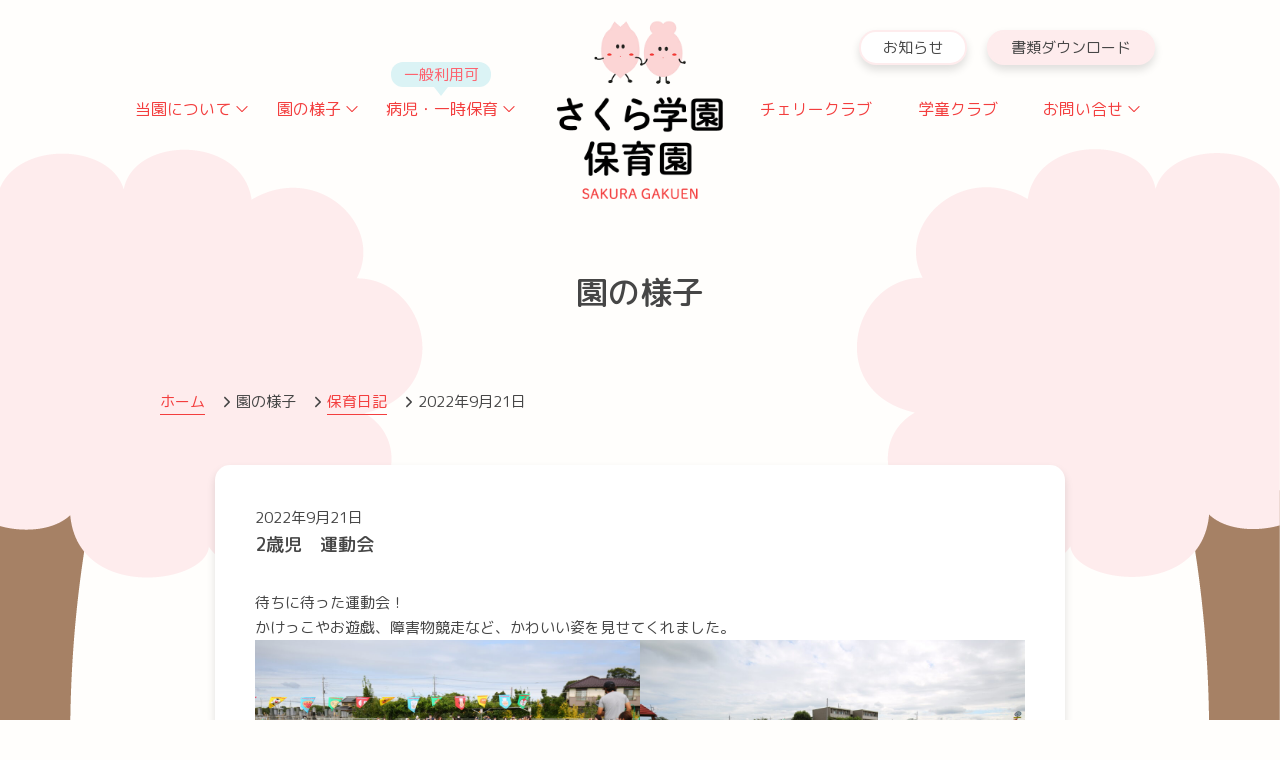

--- FILE ---
content_type: text/html; charset=UTF-8
request_url: https://sakura-gakuen.ed.jp/diaries/2%E6%AD%B3%E5%85%90%E3%80%80%E9%81%8B%E5%8B%95%E4%BC%9A/
body_size: 13578
content:
<!doctype html>
<html dir="ltr" lang="ja"
	prefix="og: https://ogp.me/ns#" >

<head>
  <meta charset="UTF-8">
  <meta name="viewport" content="width=device-width,initial-scale=1">
  <!-- Google Tag Manager -->
  <script>(function(w,d,s,l,i){w[l]=w[l]||[];w[l].push({'gtm.start':
  new Date().getTime(),event:'gtm.js'});var f=d.getElementsByTagName(s)[0],
  j=d.createElement(s),dl=l!='dataLayer'?'&l='+l:'';j.async=true;j.src=
  'https://www.googletagmanager.com/gtm.js?id='+i+dl;f.parentNode.insertBefore(j,f);
  })(window,document,'script','dataLayer','GTM-TH5LKB7');</script>
  <!-- End Google Tag Manager -->
  <meta name="keywords" content="保育園,こども園,幼稚園,茨城,つくば,さくら,学童,学童クラブ,子育て支援,子育て支援センター,病児保育,一時保育,一時預かり,保育,さくら学園保育園,チェリークラブ">
  <meta name="description" content="茨城県つくば市にある多機能型保育園であるさくら学園保育園のホームページです。お気軽にご相談ください。">
  <meta property="og:site_name" content="さくら学園保育園">
  <meta property="og:title" content="さくら学園保育園｜茨城県つくば市の多機能型保育園">
  <meta property="og:description" content="茨城県つくば市にある多機能型保育園、さくら学園保育園のホームページです。お気軽にご相談ください。">
  <meta property="og:type" content="website">
  <meta property="og:url" content="https://sakura-gakuen.ed.jp">
  <meta property="og:image" content="https://sakura-gakuen.ed.jp/images/ogp-image.jpg">
  <!--Twitter用の設定-->
  <meta name="twitter:card" content="summary_large_image">
  <link rel="icon" href="https://sakura-gakuen.ed.jp/wp-content/themes/sakuragakuen/assets/images/favicon.ico" />
  <link rel="apple-touch-icon" sizes="180x180" href="https://sakura-gakuen.ed.jp/wp-content/themes/sakuragakuen/assets/images/apple-touch-icon.png">
  <title>2歳児 運動会 - さくら学園保育園</title>

		<!-- All in One SEO 4.2.3.1 -->
		<meta name="description" content="待ちに待った運動会！ かけっこやお遊戯、障害物競走など、かわいい姿を見せてくれました。" />
		<meta name="robots" content="max-image-preview:large" />
		<link rel="canonical" href="https://sakura-gakuen.ed.jp/diaries/2%e6%ad%b3%e5%85%90%e3%80%80%e9%81%8b%e5%8b%95%e4%bc%9a/" />
		<meta name="generator" content="All in One SEO (AIOSEO) 4.2.3.1 " />
		<meta property="og:locale" content="ja_JP" />
		<meta property="og:site_name" content="さくら学園保育園 - 茨城県つくば市にある多機能型保育園であるさくら学園保育園のホームページです。お気軽にご相談ください。" />
		<meta property="og:type" content="article" />
		<meta property="og:title" content="2歳児 運動会 - さくら学園保育園" />
		<meta property="og:description" content="待ちに待った運動会！ かけっこやお遊戯、障害物競走など、かわいい姿を見せてくれました。" />
		<meta property="og:url" content="https://sakura-gakuen.ed.jp/diaries/2%e6%ad%b3%e5%85%90%e3%80%80%e9%81%8b%e5%8b%95%e4%bc%9a/" />
		<meta property="article:published_time" content="2022-09-21T03:19:34+00:00" />
		<meta property="article:modified_time" content="2022-09-21T03:35:34+00:00" />
		<meta name="twitter:card" content="summary_large_image" />
		<meta name="twitter:title" content="2歳児 運動会 - さくら学園保育園" />
		<meta name="twitter:description" content="待ちに待った運動会！ かけっこやお遊戯、障害物競走など、かわいい姿を見せてくれました。" />
		<script type="application/ld+json" class="aioseo-schema">
			{"@context":"https:\/\/schema.org","@graph":[{"@type":"WebSite","@id":"https:\/\/sakura-gakuen.ed.jp\/#website","url":"https:\/\/sakura-gakuen.ed.jp\/","name":"\u3055\u304f\u3089\u5b66\u5712\u4fdd\u80b2\u5712","description":"\u8328\u57ce\u770c\u3064\u304f\u3070\u5e02\u306b\u3042\u308b\u591a\u6a5f\u80fd\u578b\u4fdd\u80b2\u5712\u3067\u3042\u308b\u3055\u304f\u3089\u5b66\u5712\u4fdd\u80b2\u5712\u306e\u30db\u30fc\u30e0\u30da\u30fc\u30b8\u3067\u3059\u3002\u304a\u6c17\u8efd\u306b\u3054\u76f8\u8ac7\u304f\u3060\u3055\u3044\u3002","inLanguage":"ja","publisher":{"@id":"https:\/\/sakura-gakuen.ed.jp\/#organization"}},{"@type":"Organization","@id":"https:\/\/sakura-gakuen.ed.jp\/#organization","name":"\u3055\u304f\u3089\u5b66\u5712\u4fdd\u80b2\u5712","url":"https:\/\/sakura-gakuen.ed.jp\/"},{"@type":"BreadcrumbList","@id":"https:\/\/sakura-gakuen.ed.jp\/diaries\/2%e6%ad%b3%e5%85%90%e3%80%80%e9%81%8b%e5%8b%95%e4%bc%9a\/#breadcrumblist","itemListElement":[{"@type":"ListItem","@id":"https:\/\/sakura-gakuen.ed.jp\/#listItem","position":1,"item":{"@type":"WebPage","@id":"https:\/\/sakura-gakuen.ed.jp\/","name":"\u30db\u30fc\u30e0","description":"\u8328\u57ce\u770c\u3064\u304f\u3070\u5e02\u306b\u3042\u308b\u591a\u6a5f\u80fd\u578b\u4fdd\u80b2\u5712\u3067\u3042\u308b\u3055\u304f\u3089\u5b66\u5712\u4fdd\u80b2\u5712\u306e\u30db\u30fc\u30e0\u30da\u30fc\u30b8\u3067\u3059\u3002\u304a\u6c17\u8efd\u306b\u3054\u76f8\u8ac7\u304f\u3060\u3055\u3044\u3002","url":"https:\/\/sakura-gakuen.ed.jp\/"},"nextItem":"https:\/\/sakura-gakuen.ed.jp\/diaries\/#listItem"},{"@type":"ListItem","@id":"https:\/\/sakura-gakuen.ed.jp\/diaries\/#listItem","position":2,"item":{"@type":"WebPage","@id":"https:\/\/sakura-gakuen.ed.jp\/diaries\/","name":"\u4fdd\u80b2\u65e5\u8a18","description":"\u5f85\u3061\u306b\u5f85\u3063\u305f\u904b\u52d5\u4f1a\uff01 \u304b\u3051\u3063\u3053\u3084\u304a\u904a\u622f\u3001\u969c\u5bb3\u7269\u7af6\u8d70\u306a\u3069\u3001\u304b\u308f\u3044\u3044\u59ff\u3092\u898b\u305b\u3066\u304f\u308c\u307e\u3057\u305f\u3002","url":"https:\/\/sakura-gakuen.ed.jp\/diaries\/"},"nextItem":"https:\/\/sakura-gakuen.ed.jp\/diaries\/2%e6%ad%b3%e5%85%90%e3%80%80%e9%81%8b%e5%8b%95%e4%bc%9a\/#listItem","previousItem":"https:\/\/sakura-gakuen.ed.jp\/#listItem"},{"@type":"ListItem","@id":"https:\/\/sakura-gakuen.ed.jp\/diaries\/2%e6%ad%b3%e5%85%90%e3%80%80%e9%81%8b%e5%8b%95%e4%bc%9a\/#listItem","position":3,"item":{"@type":"WebPage","@id":"https:\/\/sakura-gakuen.ed.jp\/diaries\/2%e6%ad%b3%e5%85%90%e3%80%80%e9%81%8b%e5%8b%95%e4%bc%9a\/","name":"2\u6b73\u5150\u3000\u904b\u52d5\u4f1a","description":"\u5f85\u3061\u306b\u5f85\u3063\u305f\u904b\u52d5\u4f1a\uff01 \u304b\u3051\u3063\u3053\u3084\u304a\u904a\u622f\u3001\u969c\u5bb3\u7269\u7af6\u8d70\u306a\u3069\u3001\u304b\u308f\u3044\u3044\u59ff\u3092\u898b\u305b\u3066\u304f\u308c\u307e\u3057\u305f\u3002","url":"https:\/\/sakura-gakuen.ed.jp\/diaries\/2%e6%ad%b3%e5%85%90%e3%80%80%e9%81%8b%e5%8b%95%e4%bc%9a\/"},"previousItem":"https:\/\/sakura-gakuen.ed.jp\/diaries\/#listItem"}]},{"@type":"Person","@id":"https:\/\/sakura-gakuen.ed.jp\/author\/sakuragakuenstaff\/#author","url":"https:\/\/sakura-gakuen.ed.jp\/author\/sakuragakuenstaff\/","name":"sakuragakuenstaff","image":{"@type":"ImageObject","@id":"https:\/\/sakura-gakuen.ed.jp\/diaries\/2%e6%ad%b3%e5%85%90%e3%80%80%e9%81%8b%e5%8b%95%e4%bc%9a\/#authorImage","url":"https:\/\/secure.gravatar.com\/avatar\/e8cf4da690eb49c3002deb7ef2b115707220464803e487cfcdde2eb3dd51e67c?s=96&d=mm&r=g","width":96,"height":96,"caption":"sakuragakuenstaff"},"sameAs":["https:\/\/www.instagram.com\/saku.rabyouji?igsh=NDBuNDdkaTBiYzB4&utm_source=qr"]},{"@type":"WebPage","@id":"https:\/\/sakura-gakuen.ed.jp\/diaries\/2%e6%ad%b3%e5%85%90%e3%80%80%e9%81%8b%e5%8b%95%e4%bc%9a\/#webpage","url":"https:\/\/sakura-gakuen.ed.jp\/diaries\/2%e6%ad%b3%e5%85%90%e3%80%80%e9%81%8b%e5%8b%95%e4%bc%9a\/","name":"2\u6b73\u5150 \u904b\u52d5\u4f1a - \u3055\u304f\u3089\u5b66\u5712\u4fdd\u80b2\u5712","description":"\u5f85\u3061\u306b\u5f85\u3063\u305f\u904b\u52d5\u4f1a\uff01 \u304b\u3051\u3063\u3053\u3084\u304a\u904a\u622f\u3001\u969c\u5bb3\u7269\u7af6\u8d70\u306a\u3069\u3001\u304b\u308f\u3044\u3044\u59ff\u3092\u898b\u305b\u3066\u304f\u308c\u307e\u3057\u305f\u3002","inLanguage":"ja","isPartOf":{"@id":"https:\/\/sakura-gakuen.ed.jp\/#website"},"breadcrumb":{"@id":"https:\/\/sakura-gakuen.ed.jp\/diaries\/2%e6%ad%b3%e5%85%90%e3%80%80%e9%81%8b%e5%8b%95%e4%bc%9a\/#breadcrumblist"},"author":"https:\/\/sakura-gakuen.ed.jp\/author\/sakuragakuenstaff\/#author","creator":"https:\/\/sakura-gakuen.ed.jp\/author\/sakuragakuenstaff\/#author","image":{"@type":"ImageObject","@id":"https:\/\/sakura-gakuen.ed.jp\/#mainImage","url":"https:\/\/sakura-gakuen.ed.jp\/wp-content\/uploads\/2022\/09\/3J6A2326-1-scaled.jpg","width":2560,"height":1707},"primaryImageOfPage":{"@id":"https:\/\/sakura-gakuen.ed.jp\/diaries\/2%e6%ad%b3%e5%85%90%e3%80%80%e9%81%8b%e5%8b%95%e4%bc%9a\/#mainImage"},"datePublished":"2022-09-21T03:19:34+09:00","dateModified":"2022-09-21T03:35:34+09:00"},{"@type":"BlogPosting","@id":"https:\/\/sakura-gakuen.ed.jp\/diaries\/2%e6%ad%b3%e5%85%90%e3%80%80%e9%81%8b%e5%8b%95%e4%bc%9a\/#blogposting","name":"2\u6b73\u5150 \u904b\u52d5\u4f1a - \u3055\u304f\u3089\u5b66\u5712\u4fdd\u80b2\u5712","description":"\u5f85\u3061\u306b\u5f85\u3063\u305f\u904b\u52d5\u4f1a\uff01 \u304b\u3051\u3063\u3053\u3084\u304a\u904a\u622f\u3001\u969c\u5bb3\u7269\u7af6\u8d70\u306a\u3069\u3001\u304b\u308f\u3044\u3044\u59ff\u3092\u898b\u305b\u3066\u304f\u308c\u307e\u3057\u305f\u3002","inLanguage":"ja","headline":"2\u6b73\u5150\u3000\u904b\u52d5\u4f1a","author":{"@id":"https:\/\/sakura-gakuen.ed.jp\/author\/sakuragakuenstaff\/#author"},"publisher":{"@id":"https:\/\/sakura-gakuen.ed.jp\/#organization"},"datePublished":"2022-09-21T03:19:34+09:00","dateModified":"2022-09-21T03:35:34+09:00","articleSection":"\u4fdd\u80b2\u65e5\u8a18","mainEntityOfPage":{"@id":"https:\/\/sakura-gakuen.ed.jp\/diaries\/2%e6%ad%b3%e5%85%90%e3%80%80%e9%81%8b%e5%8b%95%e4%bc%9a\/#webpage"},"isPartOf":{"@id":"https:\/\/sakura-gakuen.ed.jp\/diaries\/2%e6%ad%b3%e5%85%90%e3%80%80%e9%81%8b%e5%8b%95%e4%bc%9a\/#webpage"},"image":{"@type":"ImageObject","@id":"https:\/\/sakura-gakuen.ed.jp\/#articleImage","url":"https:\/\/sakura-gakuen.ed.jp\/wp-content\/uploads\/2022\/09\/3J6A2326-1-scaled.jpg","width":2560,"height":1707}}]}
		</script>
		<!-- All in One SEO -->

<link rel='dns-prefetch' href='//ajax.googleapis.com' />
<link rel='dns-prefetch' href='//fonts.googleapis.com' />
<link rel="alternate" title="oEmbed (JSON)" type="application/json+oembed" href="https://sakura-gakuen.ed.jp/wp-json/oembed/1.0/embed?url=https%3A%2F%2Fsakura-gakuen.ed.jp%2Fdiaries%2F2%25e6%25ad%25b3%25e5%2585%2590%25e3%2580%2580%25e9%2581%258b%25e5%258b%2595%25e4%25bc%259a%2F" />
<link rel="alternate" title="oEmbed (XML)" type="text/xml+oembed" href="https://sakura-gakuen.ed.jp/wp-json/oembed/1.0/embed?url=https%3A%2F%2Fsakura-gakuen.ed.jp%2Fdiaries%2F2%25e6%25ad%25b3%25e5%2585%2590%25e3%2580%2580%25e9%2581%258b%25e5%258b%2595%25e4%25bc%259a%2F&#038;format=xml" />
		<!-- This site uses the Google Analytics by MonsterInsights plugin v8.10.0 - Using Analytics tracking - https://www.monsterinsights.com/ -->
		<!-- Note: MonsterInsights is not currently configured on this site. The site owner needs to authenticate with Google Analytics in the MonsterInsights settings panel. -->
					<!-- No UA code set -->
				<!-- / Google Analytics by MonsterInsights -->
		<style id='wp-img-auto-sizes-contain-inline-css' type='text/css'>
img:is([sizes=auto i],[sizes^="auto," i]){contain-intrinsic-size:3000px 1500px}
/*# sourceURL=wp-img-auto-sizes-contain-inline-css */
</style>
<style id='wp-emoji-styles-inline-css' type='text/css'>

	img.wp-smiley, img.emoji {
		display: inline !important;
		border: none !important;
		box-shadow: none !important;
		height: 1em !important;
		width: 1em !important;
		margin: 0 0.07em !important;
		vertical-align: -0.1em !important;
		background: none !important;
		padding: 0 !important;
	}
/*# sourceURL=wp-emoji-styles-inline-css */
</style>
<style id='wp-block-library-inline-css' type='text/css'>
:root{--wp-block-synced-color:#7a00df;--wp-block-synced-color--rgb:122,0,223;--wp-bound-block-color:var(--wp-block-synced-color);--wp-editor-canvas-background:#ddd;--wp-admin-theme-color:#007cba;--wp-admin-theme-color--rgb:0,124,186;--wp-admin-theme-color-darker-10:#006ba1;--wp-admin-theme-color-darker-10--rgb:0,107,160.5;--wp-admin-theme-color-darker-20:#005a87;--wp-admin-theme-color-darker-20--rgb:0,90,135;--wp-admin-border-width-focus:2px}@media (min-resolution:192dpi){:root{--wp-admin-border-width-focus:1.5px}}.wp-element-button{cursor:pointer}:root .has-very-light-gray-background-color{background-color:#eee}:root .has-very-dark-gray-background-color{background-color:#313131}:root .has-very-light-gray-color{color:#eee}:root .has-very-dark-gray-color{color:#313131}:root .has-vivid-green-cyan-to-vivid-cyan-blue-gradient-background{background:linear-gradient(135deg,#00d084,#0693e3)}:root .has-purple-crush-gradient-background{background:linear-gradient(135deg,#34e2e4,#4721fb 50%,#ab1dfe)}:root .has-hazy-dawn-gradient-background{background:linear-gradient(135deg,#faaca8,#dad0ec)}:root .has-subdued-olive-gradient-background{background:linear-gradient(135deg,#fafae1,#67a671)}:root .has-atomic-cream-gradient-background{background:linear-gradient(135deg,#fdd79a,#004a59)}:root .has-nightshade-gradient-background{background:linear-gradient(135deg,#330968,#31cdcf)}:root .has-midnight-gradient-background{background:linear-gradient(135deg,#020381,#2874fc)}:root{--wp--preset--font-size--normal:16px;--wp--preset--font-size--huge:42px}.has-regular-font-size{font-size:1em}.has-larger-font-size{font-size:2.625em}.has-normal-font-size{font-size:var(--wp--preset--font-size--normal)}.has-huge-font-size{font-size:var(--wp--preset--font-size--huge)}.has-text-align-center{text-align:center}.has-text-align-left{text-align:left}.has-text-align-right{text-align:right}.has-fit-text{white-space:nowrap!important}#end-resizable-editor-section{display:none}.aligncenter{clear:both}.items-justified-left{justify-content:flex-start}.items-justified-center{justify-content:center}.items-justified-right{justify-content:flex-end}.items-justified-space-between{justify-content:space-between}.screen-reader-text{border:0;clip-path:inset(50%);height:1px;margin:-1px;overflow:hidden;padding:0;position:absolute;width:1px;word-wrap:normal!important}.screen-reader-text:focus{background-color:#ddd;clip-path:none;color:#444;display:block;font-size:1em;height:auto;left:5px;line-height:normal;padding:15px 23px 14px;text-decoration:none;top:5px;width:auto;z-index:100000}html :where(.has-border-color){border-style:solid}html :where([style*=border-top-color]){border-top-style:solid}html :where([style*=border-right-color]){border-right-style:solid}html :where([style*=border-bottom-color]){border-bottom-style:solid}html :where([style*=border-left-color]){border-left-style:solid}html :where([style*=border-width]){border-style:solid}html :where([style*=border-top-width]){border-top-style:solid}html :where([style*=border-right-width]){border-right-style:solid}html :where([style*=border-bottom-width]){border-bottom-style:solid}html :where([style*=border-left-width]){border-left-style:solid}html :where(img[class*=wp-image-]){height:auto;max-width:100%}:where(figure){margin:0 0 1em}html :where(.is-position-sticky){--wp-admin--admin-bar--position-offset:var(--wp-admin--admin-bar--height,0px)}@media screen and (max-width:600px){html :where(.is-position-sticky){--wp-admin--admin-bar--position-offset:0px}}

/*# sourceURL=wp-block-library-inline-css */
</style><style id='wp-block-image-inline-css' type='text/css'>
.wp-block-image>a,.wp-block-image>figure>a{display:inline-block}.wp-block-image img{box-sizing:border-box;height:auto;max-width:100%;vertical-align:bottom}@media not (prefers-reduced-motion){.wp-block-image img.hide{visibility:hidden}.wp-block-image img.show{animation:show-content-image .4s}}.wp-block-image[style*=border-radius] img,.wp-block-image[style*=border-radius]>a{border-radius:inherit}.wp-block-image.has-custom-border img{box-sizing:border-box}.wp-block-image.aligncenter{text-align:center}.wp-block-image.alignfull>a,.wp-block-image.alignwide>a{width:100%}.wp-block-image.alignfull img,.wp-block-image.alignwide img{height:auto;width:100%}.wp-block-image .aligncenter,.wp-block-image .alignleft,.wp-block-image .alignright,.wp-block-image.aligncenter,.wp-block-image.alignleft,.wp-block-image.alignright{display:table}.wp-block-image .aligncenter>figcaption,.wp-block-image .alignleft>figcaption,.wp-block-image .alignright>figcaption,.wp-block-image.aligncenter>figcaption,.wp-block-image.alignleft>figcaption,.wp-block-image.alignright>figcaption{caption-side:bottom;display:table-caption}.wp-block-image .alignleft{float:left;margin:.5em 1em .5em 0}.wp-block-image .alignright{float:right;margin:.5em 0 .5em 1em}.wp-block-image .aligncenter{margin-left:auto;margin-right:auto}.wp-block-image :where(figcaption){margin-bottom:1em;margin-top:.5em}.wp-block-image.is-style-circle-mask img{border-radius:9999px}@supports ((-webkit-mask-image:none) or (mask-image:none)) or (-webkit-mask-image:none){.wp-block-image.is-style-circle-mask img{border-radius:0;-webkit-mask-image:url('data:image/svg+xml;utf8,<svg viewBox="0 0 100 100" xmlns="http://www.w3.org/2000/svg"><circle cx="50" cy="50" r="50"/></svg>');mask-image:url('data:image/svg+xml;utf8,<svg viewBox="0 0 100 100" xmlns="http://www.w3.org/2000/svg"><circle cx="50" cy="50" r="50"/></svg>');mask-mode:alpha;-webkit-mask-position:center;mask-position:center;-webkit-mask-repeat:no-repeat;mask-repeat:no-repeat;-webkit-mask-size:contain;mask-size:contain}}:root :where(.wp-block-image.is-style-rounded img,.wp-block-image .is-style-rounded img){border-radius:9999px}.wp-block-image figure{margin:0}.wp-lightbox-container{display:flex;flex-direction:column;position:relative}.wp-lightbox-container img{cursor:zoom-in}.wp-lightbox-container img:hover+button{opacity:1}.wp-lightbox-container button{align-items:center;backdrop-filter:blur(16px) saturate(180%);background-color:#5a5a5a40;border:none;border-radius:4px;cursor:zoom-in;display:flex;height:20px;justify-content:center;opacity:0;padding:0;position:absolute;right:16px;text-align:center;top:16px;width:20px;z-index:100}@media not (prefers-reduced-motion){.wp-lightbox-container button{transition:opacity .2s ease}}.wp-lightbox-container button:focus-visible{outline:3px auto #5a5a5a40;outline:3px auto -webkit-focus-ring-color;outline-offset:3px}.wp-lightbox-container button:hover{cursor:pointer;opacity:1}.wp-lightbox-container button:focus{opacity:1}.wp-lightbox-container button:focus,.wp-lightbox-container button:hover,.wp-lightbox-container button:not(:hover):not(:active):not(.has-background){background-color:#5a5a5a40;border:none}.wp-lightbox-overlay{box-sizing:border-box;cursor:zoom-out;height:100vh;left:0;overflow:hidden;position:fixed;top:0;visibility:hidden;width:100%;z-index:100000}.wp-lightbox-overlay .close-button{align-items:center;cursor:pointer;display:flex;justify-content:center;min-height:40px;min-width:40px;padding:0;position:absolute;right:calc(env(safe-area-inset-right) + 16px);top:calc(env(safe-area-inset-top) + 16px);z-index:5000000}.wp-lightbox-overlay .close-button:focus,.wp-lightbox-overlay .close-button:hover,.wp-lightbox-overlay .close-button:not(:hover):not(:active):not(.has-background){background:none;border:none}.wp-lightbox-overlay .lightbox-image-container{height:var(--wp--lightbox-container-height);left:50%;overflow:hidden;position:absolute;top:50%;transform:translate(-50%,-50%);transform-origin:top left;width:var(--wp--lightbox-container-width);z-index:9999999999}.wp-lightbox-overlay .wp-block-image{align-items:center;box-sizing:border-box;display:flex;height:100%;justify-content:center;margin:0;position:relative;transform-origin:0 0;width:100%;z-index:3000000}.wp-lightbox-overlay .wp-block-image img{height:var(--wp--lightbox-image-height);min-height:var(--wp--lightbox-image-height);min-width:var(--wp--lightbox-image-width);width:var(--wp--lightbox-image-width)}.wp-lightbox-overlay .wp-block-image figcaption{display:none}.wp-lightbox-overlay button{background:none;border:none}.wp-lightbox-overlay .scrim{background-color:#fff;height:100%;opacity:.9;position:absolute;width:100%;z-index:2000000}.wp-lightbox-overlay.active{visibility:visible}@media not (prefers-reduced-motion){.wp-lightbox-overlay.active{animation:turn-on-visibility .25s both}.wp-lightbox-overlay.active img{animation:turn-on-visibility .35s both}.wp-lightbox-overlay.show-closing-animation:not(.active){animation:turn-off-visibility .35s both}.wp-lightbox-overlay.show-closing-animation:not(.active) img{animation:turn-off-visibility .25s both}.wp-lightbox-overlay.zoom.active{animation:none;opacity:1;visibility:visible}.wp-lightbox-overlay.zoom.active .lightbox-image-container{animation:lightbox-zoom-in .4s}.wp-lightbox-overlay.zoom.active .lightbox-image-container img{animation:none}.wp-lightbox-overlay.zoom.active .scrim{animation:turn-on-visibility .4s forwards}.wp-lightbox-overlay.zoom.show-closing-animation:not(.active){animation:none}.wp-lightbox-overlay.zoom.show-closing-animation:not(.active) .lightbox-image-container{animation:lightbox-zoom-out .4s}.wp-lightbox-overlay.zoom.show-closing-animation:not(.active) .lightbox-image-container img{animation:none}.wp-lightbox-overlay.zoom.show-closing-animation:not(.active) .scrim{animation:turn-off-visibility .4s forwards}}@keyframes show-content-image{0%{visibility:hidden}99%{visibility:hidden}to{visibility:visible}}@keyframes turn-on-visibility{0%{opacity:0}to{opacity:1}}@keyframes turn-off-visibility{0%{opacity:1;visibility:visible}99%{opacity:0;visibility:visible}to{opacity:0;visibility:hidden}}@keyframes lightbox-zoom-in{0%{transform:translate(calc((-100vw + var(--wp--lightbox-scrollbar-width))/2 + var(--wp--lightbox-initial-left-position)),calc(-50vh + var(--wp--lightbox-initial-top-position))) scale(var(--wp--lightbox-scale))}to{transform:translate(-50%,-50%) scale(1)}}@keyframes lightbox-zoom-out{0%{transform:translate(-50%,-50%) scale(1);visibility:visible}99%{visibility:visible}to{transform:translate(calc((-100vw + var(--wp--lightbox-scrollbar-width))/2 + var(--wp--lightbox-initial-left-position)),calc(-50vh + var(--wp--lightbox-initial-top-position))) scale(var(--wp--lightbox-scale));visibility:hidden}}
/*# sourceURL=https://sakura-gakuen.ed.jp/wp-includes/blocks/image/style.min.css */
</style>
<style id='wp-block-image-theme-inline-css' type='text/css'>
:root :where(.wp-block-image figcaption){color:#555;font-size:13px;text-align:center}.is-dark-theme :root :where(.wp-block-image figcaption){color:#ffffffa6}.wp-block-image{margin:0 0 1em}
/*# sourceURL=https://sakura-gakuen.ed.jp/wp-includes/blocks/image/theme.min.css */
</style>
<style id='wp-block-columns-inline-css' type='text/css'>
.wp-block-columns{box-sizing:border-box;display:flex;flex-wrap:wrap!important}@media (min-width:782px){.wp-block-columns{flex-wrap:nowrap!important}}.wp-block-columns{align-items:normal!important}.wp-block-columns.are-vertically-aligned-top{align-items:flex-start}.wp-block-columns.are-vertically-aligned-center{align-items:center}.wp-block-columns.are-vertically-aligned-bottom{align-items:flex-end}@media (max-width:781px){.wp-block-columns:not(.is-not-stacked-on-mobile)>.wp-block-column{flex-basis:100%!important}}@media (min-width:782px){.wp-block-columns:not(.is-not-stacked-on-mobile)>.wp-block-column{flex-basis:0;flex-grow:1}.wp-block-columns:not(.is-not-stacked-on-mobile)>.wp-block-column[style*=flex-basis]{flex-grow:0}}.wp-block-columns.is-not-stacked-on-mobile{flex-wrap:nowrap!important}.wp-block-columns.is-not-stacked-on-mobile>.wp-block-column{flex-basis:0;flex-grow:1}.wp-block-columns.is-not-stacked-on-mobile>.wp-block-column[style*=flex-basis]{flex-grow:0}:where(.wp-block-columns){margin-bottom:1.75em}:where(.wp-block-columns.has-background){padding:1.25em 2.375em}.wp-block-column{flex-grow:1;min-width:0;overflow-wrap:break-word;word-break:break-word}.wp-block-column.is-vertically-aligned-top{align-self:flex-start}.wp-block-column.is-vertically-aligned-center{align-self:center}.wp-block-column.is-vertically-aligned-bottom{align-self:flex-end}.wp-block-column.is-vertically-aligned-stretch{align-self:stretch}.wp-block-column.is-vertically-aligned-bottom,.wp-block-column.is-vertically-aligned-center,.wp-block-column.is-vertically-aligned-top{width:100%}
/*# sourceURL=https://sakura-gakuen.ed.jp/wp-includes/blocks/columns/style.min.css */
</style>
<style id='wp-block-paragraph-inline-css' type='text/css'>
.is-small-text{font-size:.875em}.is-regular-text{font-size:1em}.is-large-text{font-size:2.25em}.is-larger-text{font-size:3em}.has-drop-cap:not(:focus):first-letter{float:left;font-size:8.4em;font-style:normal;font-weight:100;line-height:.68;margin:.05em .1em 0 0;text-transform:uppercase}body.rtl .has-drop-cap:not(:focus):first-letter{float:none;margin-left:.1em}p.has-drop-cap.has-background{overflow:hidden}:root :where(p.has-background){padding:1.25em 2.375em}:where(p.has-text-color:not(.has-link-color)) a{color:inherit}p.has-text-align-left[style*="writing-mode:vertical-lr"],p.has-text-align-right[style*="writing-mode:vertical-rl"]{rotate:180deg}
/*# sourceURL=https://sakura-gakuen.ed.jp/wp-includes/blocks/paragraph/style.min.css */
</style>
<style id='global-styles-inline-css' type='text/css'>
:root{--wp--preset--aspect-ratio--square: 1;--wp--preset--aspect-ratio--4-3: 4/3;--wp--preset--aspect-ratio--3-4: 3/4;--wp--preset--aspect-ratio--3-2: 3/2;--wp--preset--aspect-ratio--2-3: 2/3;--wp--preset--aspect-ratio--16-9: 16/9;--wp--preset--aspect-ratio--9-16: 9/16;--wp--preset--color--black: #000000;--wp--preset--color--cyan-bluish-gray: #abb8c3;--wp--preset--color--white: #FFFFFF;--wp--preset--color--pale-pink: #f78da7;--wp--preset--color--vivid-red: #cf2e2e;--wp--preset--color--luminous-vivid-orange: #ff6900;--wp--preset--color--luminous-vivid-amber: #fcb900;--wp--preset--color--light-green-cyan: #7bdcb5;--wp--preset--color--vivid-green-cyan: #00d084;--wp--preset--color--pale-cyan-blue: #8ed1fc;--wp--preset--color--vivid-cyan-blue: #0693e3;--wp--preset--color--vivid-purple: #9b51e0;--wp--preset--color--color-1: #F33E3E;--wp--preset--color--color-2: #FD636F;--wp--preset--color--color-3: #FCAEB5;--wp--preset--color--color-4: #FDC8CC;--wp--preset--color--blue: #DBF3F5;--wp--preset--color--yellow: #FCF6E1;--wp--preset--color--bg-white: #FFFEFC;--wp--preset--color--bg-pink: #FEECED;--wp--preset--color--font: #464646;--wp--preset--gradient--vivid-cyan-blue-to-vivid-purple: linear-gradient(135deg,rgb(6,147,227) 0%,rgb(155,81,224) 100%);--wp--preset--gradient--light-green-cyan-to-vivid-green-cyan: linear-gradient(135deg,rgb(122,220,180) 0%,rgb(0,208,130) 100%);--wp--preset--gradient--luminous-vivid-amber-to-luminous-vivid-orange: linear-gradient(135deg,rgb(252,185,0) 0%,rgb(255,105,0) 100%);--wp--preset--gradient--luminous-vivid-orange-to-vivid-red: linear-gradient(135deg,rgb(255,105,0) 0%,rgb(207,46,46) 100%);--wp--preset--gradient--very-light-gray-to-cyan-bluish-gray: linear-gradient(135deg,rgb(238,238,238) 0%,rgb(169,184,195) 100%);--wp--preset--gradient--cool-to-warm-spectrum: linear-gradient(135deg,rgb(74,234,220) 0%,rgb(151,120,209) 20%,rgb(207,42,186) 40%,rgb(238,44,130) 60%,rgb(251,105,98) 80%,rgb(254,248,76) 100%);--wp--preset--gradient--blush-light-purple: linear-gradient(135deg,rgb(255,206,236) 0%,rgb(152,150,240) 100%);--wp--preset--gradient--blush-bordeaux: linear-gradient(135deg,rgb(254,205,165) 0%,rgb(254,45,45) 50%,rgb(107,0,62) 100%);--wp--preset--gradient--luminous-dusk: linear-gradient(135deg,rgb(255,203,112) 0%,rgb(199,81,192) 50%,rgb(65,88,208) 100%);--wp--preset--gradient--pale-ocean: linear-gradient(135deg,rgb(255,245,203) 0%,rgb(182,227,212) 50%,rgb(51,167,181) 100%);--wp--preset--gradient--electric-grass: linear-gradient(135deg,rgb(202,248,128) 0%,rgb(113,206,126) 100%);--wp--preset--gradient--midnight: linear-gradient(135deg,rgb(2,3,129) 0%,rgb(40,116,252) 100%);--wp--preset--font-size--small: 16px;--wp--preset--font-size--medium: 20px;--wp--preset--font-size--large: 24px;--wp--preset--font-size--x-large: 42px;--wp--preset--font-size--x-small: 14px;--wp--preset--font-size--normal: 18px;--wp--preset--font-size--huge: 36px;--wp--preset--spacing--20: 0.44rem;--wp--preset--spacing--30: 0.67rem;--wp--preset--spacing--40: 1rem;--wp--preset--spacing--50: 1.5rem;--wp--preset--spacing--60: 2.25rem;--wp--preset--spacing--70: 3.38rem;--wp--preset--spacing--80: 5.06rem;--wp--preset--shadow--natural: 6px 6px 9px rgba(0, 0, 0, 0.2);--wp--preset--shadow--deep: 12px 12px 50px rgba(0, 0, 0, 0.4);--wp--preset--shadow--sharp: 6px 6px 0px rgba(0, 0, 0, 0.2);--wp--preset--shadow--outlined: 6px 6px 0px -3px rgb(255, 255, 255), 6px 6px rgb(0, 0, 0);--wp--preset--shadow--crisp: 6px 6px 0px rgb(0, 0, 0);}:where(.is-layout-flex){gap: 0.5em;}:where(.is-layout-grid){gap: 0.5em;}body .is-layout-flex{display: flex;}.is-layout-flex{flex-wrap: wrap;align-items: center;}.is-layout-flex > :is(*, div){margin: 0;}body .is-layout-grid{display: grid;}.is-layout-grid > :is(*, div){margin: 0;}:where(.wp-block-columns.is-layout-flex){gap: 2em;}:where(.wp-block-columns.is-layout-grid){gap: 2em;}:where(.wp-block-post-template.is-layout-flex){gap: 1.25em;}:where(.wp-block-post-template.is-layout-grid){gap: 1.25em;}.has-black-color{color: var(--wp--preset--color--black) !important;}.has-cyan-bluish-gray-color{color: var(--wp--preset--color--cyan-bluish-gray) !important;}.has-white-color{color: var(--wp--preset--color--white) !important;}.has-pale-pink-color{color: var(--wp--preset--color--pale-pink) !important;}.has-vivid-red-color{color: var(--wp--preset--color--vivid-red) !important;}.has-luminous-vivid-orange-color{color: var(--wp--preset--color--luminous-vivid-orange) !important;}.has-luminous-vivid-amber-color{color: var(--wp--preset--color--luminous-vivid-amber) !important;}.has-light-green-cyan-color{color: var(--wp--preset--color--light-green-cyan) !important;}.has-vivid-green-cyan-color{color: var(--wp--preset--color--vivid-green-cyan) !important;}.has-pale-cyan-blue-color{color: var(--wp--preset--color--pale-cyan-blue) !important;}.has-vivid-cyan-blue-color{color: var(--wp--preset--color--vivid-cyan-blue) !important;}.has-vivid-purple-color{color: var(--wp--preset--color--vivid-purple) !important;}.has-black-background-color{background-color: var(--wp--preset--color--black) !important;}.has-cyan-bluish-gray-background-color{background-color: var(--wp--preset--color--cyan-bluish-gray) !important;}.has-white-background-color{background-color: var(--wp--preset--color--white) !important;}.has-pale-pink-background-color{background-color: var(--wp--preset--color--pale-pink) !important;}.has-vivid-red-background-color{background-color: var(--wp--preset--color--vivid-red) !important;}.has-luminous-vivid-orange-background-color{background-color: var(--wp--preset--color--luminous-vivid-orange) !important;}.has-luminous-vivid-amber-background-color{background-color: var(--wp--preset--color--luminous-vivid-amber) !important;}.has-light-green-cyan-background-color{background-color: var(--wp--preset--color--light-green-cyan) !important;}.has-vivid-green-cyan-background-color{background-color: var(--wp--preset--color--vivid-green-cyan) !important;}.has-pale-cyan-blue-background-color{background-color: var(--wp--preset--color--pale-cyan-blue) !important;}.has-vivid-cyan-blue-background-color{background-color: var(--wp--preset--color--vivid-cyan-blue) !important;}.has-vivid-purple-background-color{background-color: var(--wp--preset--color--vivid-purple) !important;}.has-black-border-color{border-color: var(--wp--preset--color--black) !important;}.has-cyan-bluish-gray-border-color{border-color: var(--wp--preset--color--cyan-bluish-gray) !important;}.has-white-border-color{border-color: var(--wp--preset--color--white) !important;}.has-pale-pink-border-color{border-color: var(--wp--preset--color--pale-pink) !important;}.has-vivid-red-border-color{border-color: var(--wp--preset--color--vivid-red) !important;}.has-luminous-vivid-orange-border-color{border-color: var(--wp--preset--color--luminous-vivid-orange) !important;}.has-luminous-vivid-amber-border-color{border-color: var(--wp--preset--color--luminous-vivid-amber) !important;}.has-light-green-cyan-border-color{border-color: var(--wp--preset--color--light-green-cyan) !important;}.has-vivid-green-cyan-border-color{border-color: var(--wp--preset--color--vivid-green-cyan) !important;}.has-pale-cyan-blue-border-color{border-color: var(--wp--preset--color--pale-cyan-blue) !important;}.has-vivid-cyan-blue-border-color{border-color: var(--wp--preset--color--vivid-cyan-blue) !important;}.has-vivid-purple-border-color{border-color: var(--wp--preset--color--vivid-purple) !important;}.has-vivid-cyan-blue-to-vivid-purple-gradient-background{background: var(--wp--preset--gradient--vivid-cyan-blue-to-vivid-purple) !important;}.has-light-green-cyan-to-vivid-green-cyan-gradient-background{background: var(--wp--preset--gradient--light-green-cyan-to-vivid-green-cyan) !important;}.has-luminous-vivid-amber-to-luminous-vivid-orange-gradient-background{background: var(--wp--preset--gradient--luminous-vivid-amber-to-luminous-vivid-orange) !important;}.has-luminous-vivid-orange-to-vivid-red-gradient-background{background: var(--wp--preset--gradient--luminous-vivid-orange-to-vivid-red) !important;}.has-very-light-gray-to-cyan-bluish-gray-gradient-background{background: var(--wp--preset--gradient--very-light-gray-to-cyan-bluish-gray) !important;}.has-cool-to-warm-spectrum-gradient-background{background: var(--wp--preset--gradient--cool-to-warm-spectrum) !important;}.has-blush-light-purple-gradient-background{background: var(--wp--preset--gradient--blush-light-purple) !important;}.has-blush-bordeaux-gradient-background{background: var(--wp--preset--gradient--blush-bordeaux) !important;}.has-luminous-dusk-gradient-background{background: var(--wp--preset--gradient--luminous-dusk) !important;}.has-pale-ocean-gradient-background{background: var(--wp--preset--gradient--pale-ocean) !important;}.has-electric-grass-gradient-background{background: var(--wp--preset--gradient--electric-grass) !important;}.has-midnight-gradient-background{background: var(--wp--preset--gradient--midnight) !important;}.has-small-font-size{font-size: var(--wp--preset--font-size--small) !important;}.has-medium-font-size{font-size: var(--wp--preset--font-size--medium) !important;}.has-large-font-size{font-size: var(--wp--preset--font-size--large) !important;}.has-x-large-font-size{font-size: var(--wp--preset--font-size--x-large) !important;}
:where(.wp-block-columns.is-layout-flex){gap: 2em;}:where(.wp-block-columns.is-layout-grid){gap: 2em;}
/*# sourceURL=global-styles-inline-css */
</style>
<style id='core-block-supports-inline-css' type='text/css'>
.wp-container-core-columns-is-layout-9d6595d7{flex-wrap:nowrap;}
/*# sourceURL=core-block-supports-inline-css */
</style>

<style id='classic-theme-styles-inline-css' type='text/css'>
/*! This file is auto-generated */
.wp-block-button__link{color:#fff;background-color:#32373c;border-radius:9999px;box-shadow:none;text-decoration:none;padding:calc(.667em + 2px) calc(1.333em + 2px);font-size:1.125em}.wp-block-file__button{background:#32373c;color:#fff;text-decoration:none}
/*# sourceURL=/wp-includes/css/classic-themes.min.css */
</style>
<link rel='stylesheet' id='googlefonts-css' href='https://fonts.googleapis.com/css2?family=M+PLUS+Rounded+1c%3Awght%40400%3B500&#038;display=swap&#038;ver=1.0.0' type='text/css' media='all' />
<link rel='stylesheet' id='sakura-theme-styles-css' href='https://sakura-gakuen.ed.jp/wp-content/themes/sakuragakuen/assets/css/style.css?ver=1.1.2' type='text/css' media='all' />
<link rel="https://api.w.org/" href="https://sakura-gakuen.ed.jp/wp-json/" /><link rel="alternate" title="JSON" type="application/json" href="https://sakura-gakuen.ed.jp/wp-json/wp/v2/posts/511" /><link rel="EditURI" type="application/rsd+xml" title="RSD" href="https://sakura-gakuen.ed.jp/xmlrpc.php?rsd" />
<meta name="generator" content="WordPress 6.9" />
<link rel='shortlink' href='https://sakura-gakuen.ed.jp/?p=511' />
</head>

<body class="wp-singular post-template-default single single-post postid-511 single-format-standard wp-embed-responsive wp-theme-sakuragakuen home">
    <header class="header">
    <!-- Google Tag Manager (noscript) -->
    <noscript><iframe src="https://www.googletagmanager.com/ns.html?id=GTM-TH5LKB7"
      height="0" width="0" style="display:none;visibility:hidden"></iframe></noscript>
    <!-- End Google Tag Manager (noscript) -->
    <div class="header__top-nav">
      <a class="header__top-nav-btn header__top-nav-btn--news" href="https://sakura-gakuen.ed.jp/news">お知らせ</a>
      <a class="header__top-nav-btn header__top-nav-btn--download" href="https://sakura-gakuen.ed.jp/others/downloads">書類ダウンロード</a>
    </div>
    <h1 class="header__logo--pc"><a href="https://sakura-gakuen.ed.jp"><img src="https://sakura-gakuen.ed.jp/wp-content/themes/sakuragakuen/assets/images/index/logo-pc.png" alt="さくら学園保育園"></a></h1>
    <h1 class="header__logo--sp"><a href="https://sakura-gakuen.ed.jp"><img src="https://sakura-gakuen.ed.jp/wp-content/themes/sakuragakuen/assets/images/index/logo-sp.png" alt="さくら学園保育園"></a></h1>
    <div id="menu" class="header__menu">
      <span></span>
      <span></span>
      <span></span>
    </div>
    <nav class="header__nav header__nav--pc">
      <ul class="header__nav-list header__nav-list--left">
        <li class="header__nav-item">
          <a class="header__nav-item-main">当園について</a>
          <ul class="nav-submenu">
            <li class="nav-submenu__item"><a class="nav-submenu__link" href="https://sakura-gakuen.ed.jp/about/greetings">ごあいさつ</a></li>
            <li class="nav-submenu__item"><a class="nav-submenu__link" href="https://sakura-gakuen.ed.jp/about/outline">園の概要</a></li>
            <li class="nav-submenu__item"><a class="nav-submenu__link" href="https://sakura-gakuen.ed.jp/about/philosophy">保育方針</a></li>
            <li class="nav-submenu__item"><a class="nav-submenu__link" href="https://sakura-gakuen.ed.jp/about/facility">施設紹介</a></li>
            <li class="nav-submenu__item"><a class="nav-submenu__link" href="https://sakura-gakuen.ed.jp/about/daily-routine">園での一日</a></li>
            <li class="nav-submenu__item"><a class="nav-submenu__link" href="https://sakura-gakuen.ed.jp/about/after-school-activity">課外活動</a></li>
          </ul>
        </li>
        <li class="header__nav-item">
          <a class="header__nav-item-main">園の様子</a>
          <ul class="nav-submenu">
            <li class="nav-submenu__item"><a class="nav-submenu__link" href="https://sakura-gakuen.ed.jp/diaries">保育日記</a></li>
            <li class="nav-submenu__item"><a class="nav-submenu__link" href="https://sakura-gakuen.ed.jp/life/monthly-schedule">今月の予定</a></li>
            <li class="nav-submenu__item"><a class="nav-submenu__link" href="https://sakura-gakuen.ed.jp/life/annual-events">年間行事</a></li>
          </ul>
        </li>
        <li class="header__nav-item">
          <span class="header__nav-item-sub">一般利用可</span>
          <a class="header__nav-item-main">病児・一時保育</a>
          <ul class="nav-submenu">
            <li class="nav-submenu__item"><a class="nav-submenu__link" href="https://sakura-gakuen.ed.jp/short-term/sick-kids-care">病児保育</a></li>
            <li class="nav-submenu__item"><a class="nav-submenu__link" href="https://sakura-gakuen.ed.jp/short-term/short-term-care">一時保育</a></li>
          </ul>
        </li>
      </ul>
      <ul class="header__nav-list header__nav-list--right">
        <li class="header__nav-item">
          <a class="header__nav-item-main header__nav-item-main--no-sub-menu" href="https://sakura-gakuen.ed.jp/cherry-club">チェリークラブ</a>
        </li>
        <li class="header__nav-item">
          <a class="header__nav-item-main header__nav-item-main--no-sub-menu" href="https://sakura-gakuen.ed.jp/after-school">学童クラブ</a>
        </li>
        <li class="header__nav-item">
          <a class="header__nav-item-main">お問い合せ</a>
          <ul class="nav-submenu">
            <li class="nav-submenu__item"><a class="nav-submenu__link" href="https://sakura-gakuen.ed.jp/contact/access">アクセス</a></li>
            <li class="nav-submenu__item"><a class="nav-submenu__link" href="https://sakura-gakuen.ed.jp/contact/questions">よくある質問</a></li>
            <li class="nav-submenu__item"><a class="nav-submenu__link" href="https://sakura-gakuen.ed.jp/contact/form">お問い合せフォーム</a></li>
            <li class="nav-submenu__item"><a class="nav-submenu__link" href="https://sakura-gakuen.ed.jp/contact/recruit">採用情報</a></li>
          </ul>
        </li>
      </ul>
    </nav>
    <nav class="header__nav header__nav--sp">
      <div class="header__nav-logo header__logo--sp">
        <a href="/"><img src="https://sakura-gakuen.ed.jp/wp-content/themes/sakuragakuen/assets/images/index/logo-sp.png" alt="さくら学園保育園"></a>
      </div>
      <div class="header__nav-main">
        <ul class="header__nav-list header__nav-list--left">
          <li class="header__nav-item">
            <a class="header__nav-item-main">当園について</a>
            <ul class="nav-submenu">
              <li class="nav-submenu__item"><a class="nav-submenu__link" href="https://sakura-gakuen.ed.jp/about/greetings">ごあいさつ</a></li>
              <li class="nav-submenu__item"><a class="nav-submenu__link" href="https://sakura-gakuen.ed.jp/about/outline">園の概要</a></li>
              <li class="nav-submenu__item"><a class="nav-submenu__link" href="https://sakura-gakuen.ed.jp/about/philosophy">保育方針</a></li>
              <li class="nav-submenu__item"><a class="nav-submenu__link" href="https://sakura-gakuen.ed.jp/about/facility">施設紹介</a></li>
              <li class="nav-submenu__item"><a class="nav-submenu__link" href="https://sakura-gakuen.ed.jp/about/daily-routine">園での一日</a></li>
              <li class="nav-submenu__item"><a class="nav-submenu__link" href="https://sakura-gakuen.ed.jp/about/after-school-activity">課外活動</a></li>
            </ul>
          </li>
          <li class="header__nav-item">
            <a class="header__nav-item-main">病児・一時保育</a>
            <ul class="nav-submenu">
              <li class="nav-submenu__item"><a class="nav-submenu__link" href="https://sakura-gakuen.ed.jp/short-term/sick-kids-care">病児保育</a></li>
              <li class="nav-submenu__item"><a class="nav-submenu__link" href="https://sakura-gakuen.ed.jp/short-term/short-term-care">一時保育</a></li>
            </ul>
          </li>
          <li class="header__nav-item header__nav-item--no-sub-menu">
            <a class="header__nav-item-main" href="https://sakura-gakuen.ed.jp/cherry-club">チェリークラブ</a>
          </li>
          <li class="header__nav-item header__nav-item--no-sub-menu">
            <a class="header__nav-item-main" href="https://sakura-gakuen.ed.jp/after-school">学童クラブ</a>
          </li>
        </ul>
        <ul class="header__nav-list header__nav-list--right">
          <li class="header__nav-item header__nav-item--outlined header__nav-item--no-sub-menu">
            <a class="header__nav-item-main" href="https://sakura-gakuen.ed.jp/others/downloads">書類ダウンロード</a>
          </li>
          <li class="header__nav-item header__nav-item--outlined header__nav-item--no-sub-menu">
            <a class="header__nav-item-main" href="https://sakura-gakuen.ed.jp/news">お知らせ</a>
          </li>
          <li class="header__nav-item">
            <a class="header__nav-item-main">園の様子</a>
            <ul class="nav-submenu">
              <li class="nav-submenu__item"><a class="nav-submenu__link nav-submenu__link--color" href="https://sakura-gakuen.ed.jp/diaries">保育日記</a></li>
              <li class="nav-submenu__item"><a class="nav-submenu__link nav-submenu__link--color" href="https://sakura-gakuen.ed.jp/life/monthly-schedule">今月の予定</a></li>
              <li class="nav-submenu__item"><a class="nav-submenu__link" href="https://sakura-gakuen.ed.jp/life/annual-events">年間行事</a></li>
            </ul>
          </li>
          <li class="header__nav-item">
            <a class="header__nav-item-main">お問い合せ</a>
            <ul class="nav-submenu">
              <li class="nav-submenu__item"><a class="nav-submenu__link" href="https://sakura-gakuen.ed.jp/contact/access">アクセス</a></li>
              <li class="nav-submenu__item"><a class="nav-submenu__link" href="https://sakura-gakuen.ed.jp/contact/questions">よくある質問</a></li>
              <li class="nav-submenu__item"><a class="nav-submenu__link" href="https://sakura-gakuen.ed.jp/contact/form">お問い合せフォーム</a></li>
              <li class="nav-submenu__item"><a class="nav-submenu__link" href="https://sakura-gakuen.ed.jp/contact/recruit">採用情報</a></li>
            </ul>
          </li>
          <li class="header__nav-item header__nav-item--text">
            <a class="header__nav-item-main note" href="https://sakura-gakuen.ed.jp/others/privacy">プライバシーポリシー</a>
          </li>
          <li class="header__nav-item header__nav-item--text">
            <a class="header__nav-item-main note" href="https://sakura-gakuen.ed.jp/others/disclosure">開示情報</a>
          </li>
        </ul>
      </div>
      <div class="header__nav-footer">
        <div class="header-nav-footer">
          <div class="header-nav-footer__info">
            <p class="header-nav-footer__info-address">〒305-0002 茨城県つくば市上野1302</p>
            <div class="header-nav-footer__info-tel">
              <p>TEL:</p>
              <p><a href="tel:0298630053">029-863-0053</a></p>
            </div>
          </div>
          <div class="header-nav-footer__access">
            <a class="header-nav-footer__access-btn" href="https://sakura-gakuen.ed.jp/contact/access">アクセス</a>
          </div>
        </div>
      </div>
    </nav>
  </header><div class="page-title">
  <div class="page-title__bg-left"></div>
  <div class="page-title__bg-right"></div>
  <div class="page-title__bg-sp"></div>
  <h2 class="page-title__ttl">
    園の様子  </h2>
</div><ol class="breadcrumb">
  <li class="breadcrumb__item"><a href="/">ホーム</a></li>
        <li class="breadcrumb__item">園の様子</li>
            <li class="breadcrumb__item"><a href="../">保育日記</a></li>
            <li class="breadcrumb__item"><time datetime="2022-09-21">2022年9月21日</time></li>
      </ol><main>
            <article id="post-511" class="post-511 post type-post status-publish format-standard has-post-thumbnail hentry category-diaries">
        <div class="diary-page">
          <div class="diary-page__ttl">
            <p class="diary-page__ttl-date">
              <time datetime="2022-09-21">2022年9月21日</time>
            </p>
            <h3 class="diary-page__ttl-ttl">2歳児　運動会</h3>
          </div>
          <div class="diary-page__content">
                                    
<p>待ちに待った運動会！</p>



<p>かけっこやお遊戯、障害物競走など、かわいい姿を見せてくれました。</p>



<div class="wp-block-columns is-layout-flex wp-container-core-columns-is-layout-9d6595d7 wp-block-columns-is-layout-flex">
<div class="wp-block-column is-layout-flow wp-block-column-is-layout-flow">
<figure class="wp-block-image size-large"><img fetchpriority="high" decoding="async" width="1080" height="720" src="https://sakura-gakuen.ed.jp/wp-content/uploads/2022/09/3J6A2326-1-1080x720.jpg" alt="" class="wp-image-515" srcset="https://sakura-gakuen.ed.jp/wp-content/uploads/2022/09/3J6A2326-1-1080x720.jpg 1080w, https://sakura-gakuen.ed.jp/wp-content/uploads/2022/09/3J6A2326-1-300x200.jpg 300w, https://sakura-gakuen.ed.jp/wp-content/uploads/2022/09/3J6A2326-1-768x512.jpg 768w, https://sakura-gakuen.ed.jp/wp-content/uploads/2022/09/3J6A2326-1-1536x1024.jpg 1536w, https://sakura-gakuen.ed.jp/wp-content/uploads/2022/09/3J6A2326-1-2048x1365.jpg 2048w" sizes="(max-width: 1080px) 100vw, 1080px" /></figure>
</div>



<div class="wp-block-column is-layout-flow wp-block-column-is-layout-flow">
<figure class="wp-block-image size-large"><img decoding="async" width="1080" height="720" src="https://sakura-gakuen.ed.jp/wp-content/uploads/2022/09/3J6A2409-1-1080x720.jpg" alt="" class="wp-image-516" srcset="https://sakura-gakuen.ed.jp/wp-content/uploads/2022/09/3J6A2409-1-1080x720.jpg 1080w, https://sakura-gakuen.ed.jp/wp-content/uploads/2022/09/3J6A2409-1-300x200.jpg 300w, https://sakura-gakuen.ed.jp/wp-content/uploads/2022/09/3J6A2409-1-768x512.jpg 768w, https://sakura-gakuen.ed.jp/wp-content/uploads/2022/09/3J6A2409-1-1536x1024.jpg 1536w, https://sakura-gakuen.ed.jp/wp-content/uploads/2022/09/3J6A2409-1-2048x1365.jpg 2048w" sizes="(max-width: 1080px) 100vw, 1080px" /></figure>
</div>
</div>
          </div>
        </div>
      </article>
        <div class="page-navi">
    <ul class="page-navi__list">
      <li class="page-navi__list-item">
                  <a class="link-page" href="https://sakura-gakuen.ed.jp/diaries/%ef%bc%93%e6%ad%b3%e5%85%90%e3%80%80%e9%81%8b%e5%8b%95%e4%bc%9a/">←</a>
              </li>
      <li class="page-navi__list-item">
                  <a class="link-page" href="https://sakura-gakuen.ed.jp/diaries/%ef%bc%91%e6%ad%b3%e5%85%90%e3%80%80%e9%81%8b%e5%8b%95%e4%bc%9a/">→</a>
              </li>
    </ul>
  </div>
</main>
<footer class="footer">
  <div class="footer__inner">
    <div class="footer__logo">
      <a href="/"><img src="https://sakura-gakuen.ed.jp/wp-content/themes/sakuragakuen/assets/images/index/logo-pc.png" alt="さくら学園保育園"></a>
    </div>
    <div class="footer__bottom-nav">
      <ul class="footer__bottom-nav-list">
        <li class="footer__bottom-nav-item">
          <div class="bottom-nav-item">
            <p class="bottom-nav-item__ttl"><a href="/">ホーム</a></p>
          </div>
        </li>
        <li class="footer__bottom-nav-item">
          <div class="bottom-nav-item">
            <p class="bottom-nav-item__ttl">当園について</p>
            <ul class="bottom-nav-item__list">
              <li class="bottom-nav-item__list-item"><a href="https://sakura-gakuen.ed.jp/about/greetings">ごあいさつ</a></li>
              <li class="bottom-nav-item__list-item"><a href="https://sakura-gakuen.ed.jp/about/outline">園の概要</a></li>
              <li class="bottom-nav-item__list-item"><a href="https://sakura-gakuen.ed.jp/about/philosophy">保育方針</a></li>
              <li class="bottom-nav-item__list-item"><a href="https://sakura-gakuen.ed.jp/about/facility">施設紹介</a></li>
              <li class="bottom-nav-item__list-item"><a href="https://sakura-gakuen.ed.jp/about/daily-routine">園での一日</a></li>
              <li class="bottom-nav-item__list-item"><a href="https://sakura-gakuen.ed.jp/about/after-school-activity">課外活動</a></li>
            </ul>
          </div>
        </li>
        <li class="footer__bottom-nav-item">
          <div class="bottom-nav-item">
            <p class="bottom-nav-item__ttl">園の様子</p>
            <ul class="bottom-nav-item__list">
              <li class="bottom-nav-item__list-item"><a href="https://sakura-gakuen.ed.jp/diaries">保育日記</a></li>
              <li class="bottom-nav-item__list-item"><a href="https://sakura-gakuen.ed.jp/life/monthly-schedule">今月の予定</a></li>
              <li class="bottom-nav-item__list-item"><a href="https://sakura-gakuen.ed.jp/life/annual-events">年間行事</a></li>
            </ul>
          </div>
        </li>
        <li class="footer__bottom-nav-item">
          <div class="bottom-nav-item">
            <p class="bottom-nav-item__ttl">病児・一時保育</p>
            <ul class="bottom-nav-item__list">
              <li class="bottom-nav-item__list-item"><a href="https://sakura-gakuen.ed.jp/short-term/sick-kids-care">病児保育</a></li>
              <li class="bottom-nav-item__list-item"><a href="https://sakura-gakuen.ed.jp/short-term/short-term-care">一時保育</a></li>
            </ul>
            <p class="bottom-nav-item__ttl"><a href="https://sakura-gakuen.ed.jp/cherry-club">チェリークラブ</a></p>
            <p class="bottom-nav-item__ttl"><a href="https://sakura-gakuen.ed.jp/after-school">学童クラブ</a></p>
          </div>
        </li>
        <li class="footer__bottom-nav-item">
          <div class="bottom-nav-item">
            <p class="bottom-nav-item__ttl">お問い合せ</p>
            <ul class="bottom-nav-item__list">
              <li class="bottom-nav-item__list-item"><a href="https://sakura-gakuen.ed.jp/contact/access">アクセス</a></li>
              <li class="bottom-nav-item__list-item"><a href="https://sakura-gakuen.ed.jp/contact/questions">よくある質問</a></li>
              <li class="bottom-nav-item__list-item"><a href="https://sakura-gakuen.ed.jp/contact/form">お問い合せフォーム</a></li>
              <li class="bottom-nav-item__list-item"><a href="https://sakura-gakuen.ed.jp/contact/recruit">採用情報</a></li>
            </ul>
          </div>
        </li>
        <li class="footer__bottom-nav-item">
          <div class="bottom-nav-item">
            <p class="bottom-nav-item__ttl">その他</p>
            <ul class="bottom-nav-item__list">
              <li class="bottom-nav-item__list-item"><a href="https://sakura-gakuen.ed.jp/news">お知らせ</a></li>
              <li class="bottom-nav-item__list-item"><a href="https://sakura-gakuen.ed.jp/others/downloads">書類ダウンロード</a></li>
              <li class="bottom-nav-item__list-item"><a href="https://sakura-gakuen.ed.jp/others/privacy">プライバシーポリシー</a></li>
              <li class="bottom-nav-item__list-item"><a href="https://sakura-gakuen.ed.jp/others/disclosure">開示情報</a></li>
            </ul>
          </div>
        </li>
      </ul>
    </div>
    <div class="footer__footer">
      <div class="footer__footer-info">
        <div class="footer-info">
          <div class="footer-info__ttl">
            <p class="footer-info__ttl-sub">社会福祉法人　稲田福祉会</p>
            <h2 class="footer-info__ttl-ttl">さくら学園保育園</h2>
          </div>
          <div class="footer-info__contact">
            <div class="footer-info__contact-main">
              <div class="contact-main">
                <p class="contact-main__tel">TEL: <a href="tel:0298630053">029-863-0053</a></p>
                <div class="contact-main__form contact-main__form--pc">
                  <a class="contact-main__form-btn" href="https://sakura-gakuen.ed.jp/contact/form">お問い合せフォーム</a>
                </div>
              </div>
            </div>
            <p class="footer-info__contact-afterschool"><a href="tel:0298799891">029-879-9891</a>（学童クラブ直通）</p>
            <p class="footer-info__contact-cherryclub"><a href="tel:0298630054">029-863-0054</a>（子育て支援センター直通 平日9:30～15:30）</p>
          </div>
          <div class="footer-info__others footer-info__others--pc">
            <a class="footer-info__others-btn footer-info__others-btn--nursery" href="https://www.yoshinumahoikuen.ed.jp/">吉沼保育園</a>
            <a class="footer-info__others-btn footer-info__others-btn--kindergarten" href="https://www.yosinuma.ed.jp/">吉沼幼稚園</a>
          </div>
          <div class="footer-info__contact-main footer-info__contact-main--sp">
            <div class="contact-main">
              <div class="contact-main__form contact-main__form--sp">
                <a class="contact-main__form-btn" href="https://sakura-gakuen.ed.jp/contact/form">お問い合せフォーム</a>
              </div>
            </div>
          </div>
        </div>
      </div>
      <div class="footer__footer-address">
        <div class="footer-address">
          <div class="footer-address__map"><iframe src="https://www.google.com/maps/embed?pb=!1m18!1m12!1m3!1d3223.1297417330716!2d140.10605441527068!3d36.11469678009546!2m3!1f0!2f0!3f0!3m2!1i1024!2i768!4f13.1!3m3!1m2!1s0x60220c02596446c1%3A0x5d656ffa4f78bde6!2z44GV44GP44KJ5a2m5ZyS5L-d6IKy5ZyS!5e0!3m2!1sja!2sjp!4v1641436545951!5m2!1sja!2sjp" allowfullscreen="" loading="lazy"></iframe>
          </div>
          <div class="footer-address__info">
            <p class="footer-address__info-address">〒305-0002<br>茨城県つくば市上野1302</p>
            <a class="footer-address__info-access" href="https://sakura-gakuen.ed.jp/contact/access">アクセス</a>
          </div>
        </div>
      </div>
      <div class="footer__footer-info footer__footer-info--sp">
        <div class="footer-info">
          <div class="footer-info__others footer-info__others--sp">
            <a class="footer-info__others-btn footer-info__others-btn--nursery" href="https://www.yoshinumahoikuen.ed.jp/" target="_blank">吉沼保育園</a>
            <a class="footer-info__others-btn footer-info__others-btn--kindergarten" href="https://www.yosinuma.ed.jp/" target="_blank">吉沼幼稚園</a>
          </div>
        </div>
      </div>
    </div>
  </div>
  <div class="footer__copyright"><small>&copy; さくら学園保育園 All rights reserved.</small></div>
</footer>
<script type="speculationrules">
{"prefetch":[{"source":"document","where":{"and":[{"href_matches":"/*"},{"not":{"href_matches":["/wp-*.php","/wp-admin/*","/wp-content/uploads/*","/wp-content/*","/wp-content/plugins/*","/wp-content/themes/sakuragakuen/*","/*\\?(.+)"]}},{"not":{"selector_matches":"a[rel~=\"nofollow\"]"}},{"not":{"selector_matches":".no-prefetch, .no-prefetch a"}}]},"eagerness":"conservative"}]}
</script>
<script type="text/javascript" src="https://ajax.googleapis.com/ajax/libs/jquery/3.6.0/jquery.min.js?ver=3.6.0" id="google-jquery-js"></script>
<script type="text/javascript" src="https://sakura-gakuen.ed.jp/wp-content/themes/sakuragakuen/assets/js/lib/slick.min.js?ver=1.8.0" id="slick-js"></script>
<script type="text/javascript" src="https://sakura-gakuen.ed.jp/wp-content/themes/sakuragakuen/assets/js/lib/jquery.waypoints.min.js?ver=4.0.1" id="waypoints-js"></script>
<script type="text/javascript" src="https://sakura-gakuen.ed.jp/wp-content/themes/sakuragakuen/assets/js/menu.js?ver=1.0.0" id="sakura-menu-js"></script>
<script id="wp-emoji-settings" type="application/json">
{"baseUrl":"https://s.w.org/images/core/emoji/17.0.2/72x72/","ext":".png","svgUrl":"https://s.w.org/images/core/emoji/17.0.2/svg/","svgExt":".svg","source":{"concatemoji":"https://sakura-gakuen.ed.jp/wp-includes/js/wp-emoji-release.min.js?ver=6.9"}}
</script>
<script type="module">
/* <![CDATA[ */
/*! This file is auto-generated */
const a=JSON.parse(document.getElementById("wp-emoji-settings").textContent),o=(window._wpemojiSettings=a,"wpEmojiSettingsSupports"),s=["flag","emoji"];function i(e){try{var t={supportTests:e,timestamp:(new Date).valueOf()};sessionStorage.setItem(o,JSON.stringify(t))}catch(e){}}function c(e,t,n){e.clearRect(0,0,e.canvas.width,e.canvas.height),e.fillText(t,0,0);t=new Uint32Array(e.getImageData(0,0,e.canvas.width,e.canvas.height).data);e.clearRect(0,0,e.canvas.width,e.canvas.height),e.fillText(n,0,0);const a=new Uint32Array(e.getImageData(0,0,e.canvas.width,e.canvas.height).data);return t.every((e,t)=>e===a[t])}function p(e,t){e.clearRect(0,0,e.canvas.width,e.canvas.height),e.fillText(t,0,0);var n=e.getImageData(16,16,1,1);for(let e=0;e<n.data.length;e++)if(0!==n.data[e])return!1;return!0}function u(e,t,n,a){switch(t){case"flag":return n(e,"\ud83c\udff3\ufe0f\u200d\u26a7\ufe0f","\ud83c\udff3\ufe0f\u200b\u26a7\ufe0f")?!1:!n(e,"\ud83c\udde8\ud83c\uddf6","\ud83c\udde8\u200b\ud83c\uddf6")&&!n(e,"\ud83c\udff4\udb40\udc67\udb40\udc62\udb40\udc65\udb40\udc6e\udb40\udc67\udb40\udc7f","\ud83c\udff4\u200b\udb40\udc67\u200b\udb40\udc62\u200b\udb40\udc65\u200b\udb40\udc6e\u200b\udb40\udc67\u200b\udb40\udc7f");case"emoji":return!a(e,"\ud83e\u1fac8")}return!1}function f(e,t,n,a){let r;const o=(r="undefined"!=typeof WorkerGlobalScope&&self instanceof WorkerGlobalScope?new OffscreenCanvas(300,150):document.createElement("canvas")).getContext("2d",{willReadFrequently:!0}),s=(o.textBaseline="top",o.font="600 32px Arial",{});return e.forEach(e=>{s[e]=t(o,e,n,a)}),s}function r(e){var t=document.createElement("script");t.src=e,t.defer=!0,document.head.appendChild(t)}a.supports={everything:!0,everythingExceptFlag:!0},new Promise(t=>{let n=function(){try{var e=JSON.parse(sessionStorage.getItem(o));if("object"==typeof e&&"number"==typeof e.timestamp&&(new Date).valueOf()<e.timestamp+604800&&"object"==typeof e.supportTests)return e.supportTests}catch(e){}return null}();if(!n){if("undefined"!=typeof Worker&&"undefined"!=typeof OffscreenCanvas&&"undefined"!=typeof URL&&URL.createObjectURL&&"undefined"!=typeof Blob)try{var e="postMessage("+f.toString()+"("+[JSON.stringify(s),u.toString(),c.toString(),p.toString()].join(",")+"));",a=new Blob([e],{type:"text/javascript"});const r=new Worker(URL.createObjectURL(a),{name:"wpTestEmojiSupports"});return void(r.onmessage=e=>{i(n=e.data),r.terminate(),t(n)})}catch(e){}i(n=f(s,u,c,p))}t(n)}).then(e=>{for(const n in e)a.supports[n]=e[n],a.supports.everything=a.supports.everything&&a.supports[n],"flag"!==n&&(a.supports.everythingExceptFlag=a.supports.everythingExceptFlag&&a.supports[n]);var t;a.supports.everythingExceptFlag=a.supports.everythingExceptFlag&&!a.supports.flag,a.supports.everything||((t=a.source||{}).concatemoji?r(t.concatemoji):t.wpemoji&&t.twemoji&&(r(t.twemoji),r(t.wpemoji)))});
//# sourceURL=https://sakura-gakuen.ed.jp/wp-includes/js/wp-emoji-loader.min.js
/* ]]> */
</script>
</body>

</html>

--- FILE ---
content_type: text/css
request_url: https://sakura-gakuen.ed.jp/wp-content/themes/sakuragakuen/assets/css/style.css?ver=1.1.2
body_size: 17411
content:
@charset "UTF-8";
/* CSS Document */
@import url("https://fonts.googleapis.com/css2?family=M+PLUS+Rounded+1c:wght@400;500&display=swap");
/* Slider */
.slick-slider {
  position: relative;
  display: block;
  box-sizing: border-box;
  -webkit-touch-callout: none;
  -webkit-user-select: none;
  -moz-user-select: none;
  -ms-user-select: none;
  user-select: none;
  touch-action: pan-y;
  -webkit-tap-highlight-color: transparent;
}

.slick-list {
  position: relative;
  overflow: hidden;
  display: block;
  margin: 0;
  padding: 0;
}
.slick-list:focus {
  outline: none;
}
.slick-list.dragging {
  cursor: pointer;
  cursor: hand;
}

.slick-slider .slick-track,
.slick-slider .slick-list {
  transform: translate3d(0, 0, 0);
}

.slick-track {
  position: relative;
  left: 0;
  top: 0;
  display: block;
  margin-left: auto;
  margin-right: auto;
}
.slick-track:before, .slick-track:after {
  content: "";
  display: table;
}
.slick-track:after {
  clear: both;
}
.slick-loading .slick-track {
  visibility: hidden;
}

.slick-slide {
  float: left;
  height: 100%;
  min-height: 1px;
  display: none;
}
[dir=rtl] .slick-slide {
  float: right;
}
.slick-slide img {
  display: block;
}
.slick-slide.slick-loading img {
  display: none;
}
.slick-slide.dragging img {
  pointer-events: none;
}
.slick-initialized .slick-slide {
  display: block;
}
.slick-loading .slick-slide {
  visibility: hidden;
}
.slick-vertical .slick-slide {
  display: block;
  height: auto;
  border: 1px solid transparent;
}

.slick-arrow.slick-hidden {
  display: none;
}

/* Slider */
.slick-loading .slick-list {
  background: #fff url("./ajax-loader.gif") center center no-repeat;
}

/* Icons */
@font-face {
  font-family: "slick";
  src: url("./fonts/slick.eot");
  src: url("./fonts/slick.eot?#iefix") format("embedded-opentype"), url("./fonts/slick.woff") format("woff"), url("./fonts/slick.ttf") format("truetype"), url("./fonts/slick.svg#slick") format("svg");
  font-weight: normal;
  font-style: normal;
}
/* Arrows */
.slick-prev,
.slick-next {
  position: absolute;
  display: block;
  height: 20px;
  width: 20px;
  line-height: 0px;
  font-size: 0px;
  cursor: pointer;
  background: transparent;
  color: transparent;
  top: 50%;
  transform: translate(0, -50%);
  padding: 0;
  border: none;
  outline: none;
}
.slick-prev:hover, .slick-prev:focus,
.slick-next:hover,
.slick-next:focus {
  outline: none;
  background: transparent;
  color: transparent;
}
.slick-prev:hover:before, .slick-prev:focus:before,
.slick-next:hover:before,
.slick-next:focus:before {
  opacity: 1;
}
.slick-prev.slick-disabled:before,
.slick-next.slick-disabled:before {
  opacity: 0.25;
}
.slick-prev:before,
.slick-next:before {
  font-family: "slick";
  font-size: 20px;
  line-height: 1;
  color: white;
  opacity: 0.75;
  -webkit-font-smoothing: antialiased;
  -moz-osx-font-smoothing: grayscale;
}

.slick-prev {
  left: -25px;
}
[dir=rtl] .slick-prev {
  left: auto;
  right: -25px;
}
.slick-prev:before {
  content: "←";
}
[dir=rtl] .slick-prev:before {
  content: "→";
}

.slick-next {
  right: -25px;
}
[dir=rtl] .slick-next {
  left: -25px;
  right: auto;
}
.slick-next:before {
  content: "→";
}
[dir=rtl] .slick-next:before {
  content: "←";
}

/* Dots */
.slick-dotted.slick-slider {
  margin-bottom: 30px;
}

.slick-dots {
  position: absolute;
  bottom: -25px;
  list-style: none;
  display: block;
  text-align: center;
  padding: 0;
  margin: 0;
  width: 100%;
}
.slick-dots li {
  position: relative;
  display: inline-block;
  height: 20px;
  width: 20px;
  margin: 0 5px;
  padding: 0;
  cursor: pointer;
}
.slick-dots li button {
  border: 0;
  background: transparent;
  display: block;
  height: 20px;
  width: 20px;
  outline: none;
  line-height: 0px;
  font-size: 0px;
  color: transparent;
  padding: 5px;
  cursor: pointer;
}
.slick-dots li button:hover, .slick-dots li button:focus {
  outline: none;
}
.slick-dots li button:hover:before, .slick-dots li button:focus:before {
  opacity: 1;
}
.slick-dots li button:before {
  position: absolute;
  top: 0;
  left: 0;
  content: "•";
  width: 20px;
  height: 20px;
  font-family: "slick";
  font-size: 6px;
  line-height: 20px;
  text-align: center;
  color: black;
  opacity: 0.25;
  -webkit-font-smoothing: antialiased;
  -moz-osx-font-smoothing: grayscale;
}
.slick-dots li.slick-active button:before {
  color: black;
  opacity: 0.75;
}

[data-aos][data-aos][data-aos-duration="50"], body[data-aos-duration="50"] [data-aos] {
  transition-duration: 50ms;
}

[data-aos][data-aos][data-aos-delay="50"], body[data-aos-delay="50"] [data-aos] {
  transition-delay: 0;
}

[data-aos][data-aos][data-aos-delay="50"].aos-animate, body[data-aos-delay="50"] [data-aos].aos-animate {
  transition-delay: 50ms;
}

[data-aos][data-aos][data-aos-duration="100"], body[data-aos-duration="100"] [data-aos] {
  transition-duration: 0.1s;
}

[data-aos][data-aos][data-aos-delay="100"], body[data-aos-delay="100"] [data-aos] {
  transition-delay: 0;
}

[data-aos][data-aos][data-aos-delay="100"].aos-animate, body[data-aos-delay="100"] [data-aos].aos-animate {
  transition-delay: 0.1s;
}

[data-aos][data-aos][data-aos-duration="150"], body[data-aos-duration="150"] [data-aos] {
  transition-duration: 0.15s;
}

[data-aos][data-aos][data-aos-delay="150"], body[data-aos-delay="150"] [data-aos] {
  transition-delay: 0;
}

[data-aos][data-aos][data-aos-delay="150"].aos-animate, body[data-aos-delay="150"] [data-aos].aos-animate {
  transition-delay: 0.15s;
}

[data-aos][data-aos][data-aos-duration="200"], body[data-aos-duration="200"] [data-aos] {
  transition-duration: 0.2s;
}

[data-aos][data-aos][data-aos-delay="200"], body[data-aos-delay="200"] [data-aos] {
  transition-delay: 0;
}

[data-aos][data-aos][data-aos-delay="200"].aos-animate, body[data-aos-delay="200"] [data-aos].aos-animate {
  transition-delay: 0.2s;
}

[data-aos][data-aos][data-aos-duration="250"], body[data-aos-duration="250"] [data-aos] {
  transition-duration: 0.25s;
}

[data-aos][data-aos][data-aos-delay="250"], body[data-aos-delay="250"] [data-aos] {
  transition-delay: 0;
}

[data-aos][data-aos][data-aos-delay="250"].aos-animate, body[data-aos-delay="250"] [data-aos].aos-animate {
  transition-delay: 0.25s;
}

[data-aos][data-aos][data-aos-duration="300"], body[data-aos-duration="300"] [data-aos] {
  transition-duration: 0.3s;
}

[data-aos][data-aos][data-aos-delay="300"], body[data-aos-delay="300"] [data-aos] {
  transition-delay: 0;
}

[data-aos][data-aos][data-aos-delay="300"].aos-animate, body[data-aos-delay="300"] [data-aos].aos-animate {
  transition-delay: 0.3s;
}

[data-aos][data-aos][data-aos-duration="350"], body[data-aos-duration="350"] [data-aos] {
  transition-duration: 0.35s;
}

[data-aos][data-aos][data-aos-delay="350"], body[data-aos-delay="350"] [data-aos] {
  transition-delay: 0;
}

[data-aos][data-aos][data-aos-delay="350"].aos-animate, body[data-aos-delay="350"] [data-aos].aos-animate {
  transition-delay: 0.35s;
}

[data-aos][data-aos][data-aos-duration="400"], body[data-aos-duration="400"] [data-aos] {
  transition-duration: 0.4s;
}

[data-aos][data-aos][data-aos-delay="400"], body[data-aos-delay="400"] [data-aos] {
  transition-delay: 0;
}

[data-aos][data-aos][data-aos-delay="400"].aos-animate, body[data-aos-delay="400"] [data-aos].aos-animate {
  transition-delay: 0.4s;
}

[data-aos][data-aos][data-aos-duration="450"], body[data-aos-duration="450"] [data-aos] {
  transition-duration: 0.45s;
}

[data-aos][data-aos][data-aos-delay="450"], body[data-aos-delay="450"] [data-aos] {
  transition-delay: 0;
}

[data-aos][data-aos][data-aos-delay="450"].aos-animate, body[data-aos-delay="450"] [data-aos].aos-animate {
  transition-delay: 0.45s;
}

[data-aos][data-aos][data-aos-duration="500"], body[data-aos-duration="500"] [data-aos] {
  transition-duration: 0.5s;
}

[data-aos][data-aos][data-aos-delay="500"], body[data-aos-delay="500"] [data-aos] {
  transition-delay: 0;
}

[data-aos][data-aos][data-aos-delay="500"].aos-animate, body[data-aos-delay="500"] [data-aos].aos-animate {
  transition-delay: 0.5s;
}

[data-aos][data-aos][data-aos-duration="550"], body[data-aos-duration="550"] [data-aos] {
  transition-duration: 0.55s;
}

[data-aos][data-aos][data-aos-delay="550"], body[data-aos-delay="550"] [data-aos] {
  transition-delay: 0;
}

[data-aos][data-aos][data-aos-delay="550"].aos-animate, body[data-aos-delay="550"] [data-aos].aos-animate {
  transition-delay: 0.55s;
}

[data-aos][data-aos][data-aos-duration="600"], body[data-aos-duration="600"] [data-aos] {
  transition-duration: 0.6s;
}

[data-aos][data-aos][data-aos-delay="600"], body[data-aos-delay="600"] [data-aos] {
  transition-delay: 0;
}

[data-aos][data-aos][data-aos-delay="600"].aos-animate, body[data-aos-delay="600"] [data-aos].aos-animate {
  transition-delay: 0.6s;
}

[data-aos][data-aos][data-aos-duration="650"], body[data-aos-duration="650"] [data-aos] {
  transition-duration: 0.65s;
}

[data-aos][data-aos][data-aos-delay="650"], body[data-aos-delay="650"] [data-aos] {
  transition-delay: 0;
}

[data-aos][data-aos][data-aos-delay="650"].aos-animate, body[data-aos-delay="650"] [data-aos].aos-animate {
  transition-delay: 0.65s;
}

[data-aos][data-aos][data-aos-duration="700"], body[data-aos-duration="700"] [data-aos] {
  transition-duration: 0.7s;
}

[data-aos][data-aos][data-aos-delay="700"], body[data-aos-delay="700"] [data-aos] {
  transition-delay: 0;
}

[data-aos][data-aos][data-aos-delay="700"].aos-animate, body[data-aos-delay="700"] [data-aos].aos-animate {
  transition-delay: 0.7s;
}

[data-aos][data-aos][data-aos-duration="750"], body[data-aos-duration="750"] [data-aos] {
  transition-duration: 0.75s;
}

[data-aos][data-aos][data-aos-delay="750"], body[data-aos-delay="750"] [data-aos] {
  transition-delay: 0;
}

[data-aos][data-aos][data-aos-delay="750"].aos-animate, body[data-aos-delay="750"] [data-aos].aos-animate {
  transition-delay: 0.75s;
}

[data-aos][data-aos][data-aos-duration="800"], body[data-aos-duration="800"] [data-aos] {
  transition-duration: 0.8s;
}

[data-aos][data-aos][data-aos-delay="800"], body[data-aos-delay="800"] [data-aos] {
  transition-delay: 0;
}

[data-aos][data-aos][data-aos-delay="800"].aos-animate, body[data-aos-delay="800"] [data-aos].aos-animate {
  transition-delay: 0.8s;
}

[data-aos][data-aos][data-aos-duration="850"], body[data-aos-duration="850"] [data-aos] {
  transition-duration: 0.85s;
}

[data-aos][data-aos][data-aos-delay="850"], body[data-aos-delay="850"] [data-aos] {
  transition-delay: 0;
}

[data-aos][data-aos][data-aos-delay="850"].aos-animate, body[data-aos-delay="850"] [data-aos].aos-animate {
  transition-delay: 0.85s;
}

[data-aos][data-aos][data-aos-duration="900"], body[data-aos-duration="900"] [data-aos] {
  transition-duration: 0.9s;
}

[data-aos][data-aos][data-aos-delay="900"], body[data-aos-delay="900"] [data-aos] {
  transition-delay: 0;
}

[data-aos][data-aos][data-aos-delay="900"].aos-animate, body[data-aos-delay="900"] [data-aos].aos-animate {
  transition-delay: 0.9s;
}

[data-aos][data-aos][data-aos-duration="950"], body[data-aos-duration="950"] [data-aos] {
  transition-duration: 0.95s;
}

[data-aos][data-aos][data-aos-delay="950"], body[data-aos-delay="950"] [data-aos] {
  transition-delay: 0;
}

[data-aos][data-aos][data-aos-delay="950"].aos-animate, body[data-aos-delay="950"] [data-aos].aos-animate {
  transition-delay: 0.95s;
}

[data-aos][data-aos][data-aos-duration="1000"], body[data-aos-duration="1000"] [data-aos] {
  transition-duration: 1s;
}

[data-aos][data-aos][data-aos-delay="1000"], body[data-aos-delay="1000"] [data-aos] {
  transition-delay: 0;
}

[data-aos][data-aos][data-aos-delay="1000"].aos-animate, body[data-aos-delay="1000"] [data-aos].aos-animate {
  transition-delay: 1s;
}

[data-aos][data-aos][data-aos-duration="1050"], body[data-aos-duration="1050"] [data-aos] {
  transition-duration: 1.05s;
}

[data-aos][data-aos][data-aos-delay="1050"], body[data-aos-delay="1050"] [data-aos] {
  transition-delay: 0;
}

[data-aos][data-aos][data-aos-delay="1050"].aos-animate, body[data-aos-delay="1050"] [data-aos].aos-animate {
  transition-delay: 1.05s;
}

[data-aos][data-aos][data-aos-duration="1100"], body[data-aos-duration="1100"] [data-aos] {
  transition-duration: 1.1s;
}

[data-aos][data-aos][data-aos-delay="1100"], body[data-aos-delay="1100"] [data-aos] {
  transition-delay: 0;
}

[data-aos][data-aos][data-aos-delay="1100"].aos-animate, body[data-aos-delay="1100"] [data-aos].aos-animate {
  transition-delay: 1.1s;
}

[data-aos][data-aos][data-aos-duration="1150"], body[data-aos-duration="1150"] [data-aos] {
  transition-duration: 1.15s;
}

[data-aos][data-aos][data-aos-delay="1150"], body[data-aos-delay="1150"] [data-aos] {
  transition-delay: 0;
}

[data-aos][data-aos][data-aos-delay="1150"].aos-animate, body[data-aos-delay="1150"] [data-aos].aos-animate {
  transition-delay: 1.15s;
}

[data-aos][data-aos][data-aos-duration="1200"], body[data-aos-duration="1200"] [data-aos] {
  transition-duration: 1.2s;
}

[data-aos][data-aos][data-aos-delay="1200"], body[data-aos-delay="1200"] [data-aos] {
  transition-delay: 0;
}

[data-aos][data-aos][data-aos-delay="1200"].aos-animate, body[data-aos-delay="1200"] [data-aos].aos-animate {
  transition-delay: 1.2s;
}

[data-aos][data-aos][data-aos-duration="1250"], body[data-aos-duration="1250"] [data-aos] {
  transition-duration: 1.25s;
}

[data-aos][data-aos][data-aos-delay="1250"], body[data-aos-delay="1250"] [data-aos] {
  transition-delay: 0;
}

[data-aos][data-aos][data-aos-delay="1250"].aos-animate, body[data-aos-delay="1250"] [data-aos].aos-animate {
  transition-delay: 1.25s;
}

[data-aos][data-aos][data-aos-duration="1300"], body[data-aos-duration="1300"] [data-aos] {
  transition-duration: 1.3s;
}

[data-aos][data-aos][data-aos-delay="1300"], body[data-aos-delay="1300"] [data-aos] {
  transition-delay: 0;
}

[data-aos][data-aos][data-aos-delay="1300"].aos-animate, body[data-aos-delay="1300"] [data-aos].aos-animate {
  transition-delay: 1.3s;
}

[data-aos][data-aos][data-aos-duration="1350"], body[data-aos-duration="1350"] [data-aos] {
  transition-duration: 1.35s;
}

[data-aos][data-aos][data-aos-delay="1350"], body[data-aos-delay="1350"] [data-aos] {
  transition-delay: 0;
}

[data-aos][data-aos][data-aos-delay="1350"].aos-animate, body[data-aos-delay="1350"] [data-aos].aos-animate {
  transition-delay: 1.35s;
}

[data-aos][data-aos][data-aos-duration="1400"], body[data-aos-duration="1400"] [data-aos] {
  transition-duration: 1.4s;
}

[data-aos][data-aos][data-aos-delay="1400"], body[data-aos-delay="1400"] [data-aos] {
  transition-delay: 0;
}

[data-aos][data-aos][data-aos-delay="1400"].aos-animate, body[data-aos-delay="1400"] [data-aos].aos-animate {
  transition-delay: 1.4s;
}

[data-aos][data-aos][data-aos-duration="1450"], body[data-aos-duration="1450"] [data-aos] {
  transition-duration: 1.45s;
}

[data-aos][data-aos][data-aos-delay="1450"], body[data-aos-delay="1450"] [data-aos] {
  transition-delay: 0;
}

[data-aos][data-aos][data-aos-delay="1450"].aos-animate, body[data-aos-delay="1450"] [data-aos].aos-animate {
  transition-delay: 1.45s;
}

[data-aos][data-aos][data-aos-duration="1500"], body[data-aos-duration="1500"] [data-aos] {
  transition-duration: 1.5s;
}

[data-aos][data-aos][data-aos-delay="1500"], body[data-aos-delay="1500"] [data-aos] {
  transition-delay: 0;
}

[data-aos][data-aos][data-aos-delay="1500"].aos-animate, body[data-aos-delay="1500"] [data-aos].aos-animate {
  transition-delay: 1.5s;
}

[data-aos][data-aos][data-aos-duration="1550"], body[data-aos-duration="1550"] [data-aos] {
  transition-duration: 1.55s;
}

[data-aos][data-aos][data-aos-delay="1550"], body[data-aos-delay="1550"] [data-aos] {
  transition-delay: 0;
}

[data-aos][data-aos][data-aos-delay="1550"].aos-animate, body[data-aos-delay="1550"] [data-aos].aos-animate {
  transition-delay: 1.55s;
}

[data-aos][data-aos][data-aos-duration="1600"], body[data-aos-duration="1600"] [data-aos] {
  transition-duration: 1.6s;
}

[data-aos][data-aos][data-aos-delay="1600"], body[data-aos-delay="1600"] [data-aos] {
  transition-delay: 0;
}

[data-aos][data-aos][data-aos-delay="1600"].aos-animate, body[data-aos-delay="1600"] [data-aos].aos-animate {
  transition-delay: 1.6s;
}

[data-aos][data-aos][data-aos-duration="1650"], body[data-aos-duration="1650"] [data-aos] {
  transition-duration: 1.65s;
}

[data-aos][data-aos][data-aos-delay="1650"], body[data-aos-delay="1650"] [data-aos] {
  transition-delay: 0;
}

[data-aos][data-aos][data-aos-delay="1650"].aos-animate, body[data-aos-delay="1650"] [data-aos].aos-animate {
  transition-delay: 1.65s;
}

[data-aos][data-aos][data-aos-duration="1700"], body[data-aos-duration="1700"] [data-aos] {
  transition-duration: 1.7s;
}

[data-aos][data-aos][data-aos-delay="1700"], body[data-aos-delay="1700"] [data-aos] {
  transition-delay: 0;
}

[data-aos][data-aos][data-aos-delay="1700"].aos-animate, body[data-aos-delay="1700"] [data-aos].aos-animate {
  transition-delay: 1.7s;
}

[data-aos][data-aos][data-aos-duration="1750"], body[data-aos-duration="1750"] [data-aos] {
  transition-duration: 1.75s;
}

[data-aos][data-aos][data-aos-delay="1750"], body[data-aos-delay="1750"] [data-aos] {
  transition-delay: 0;
}

[data-aos][data-aos][data-aos-delay="1750"].aos-animate, body[data-aos-delay="1750"] [data-aos].aos-animate {
  transition-delay: 1.75s;
}

[data-aos][data-aos][data-aos-duration="1800"], body[data-aos-duration="1800"] [data-aos] {
  transition-duration: 1.8s;
}

[data-aos][data-aos][data-aos-delay="1800"], body[data-aos-delay="1800"] [data-aos] {
  transition-delay: 0;
}

[data-aos][data-aos][data-aos-delay="1800"].aos-animate, body[data-aos-delay="1800"] [data-aos].aos-animate {
  transition-delay: 1.8s;
}

[data-aos][data-aos][data-aos-duration="1850"], body[data-aos-duration="1850"] [data-aos] {
  transition-duration: 1.85s;
}

[data-aos][data-aos][data-aos-delay="1850"], body[data-aos-delay="1850"] [data-aos] {
  transition-delay: 0;
}

[data-aos][data-aos][data-aos-delay="1850"].aos-animate, body[data-aos-delay="1850"] [data-aos].aos-animate {
  transition-delay: 1.85s;
}

[data-aos][data-aos][data-aos-duration="1900"], body[data-aos-duration="1900"] [data-aos] {
  transition-duration: 1.9s;
}

[data-aos][data-aos][data-aos-delay="1900"], body[data-aos-delay="1900"] [data-aos] {
  transition-delay: 0;
}

[data-aos][data-aos][data-aos-delay="1900"].aos-animate, body[data-aos-delay="1900"] [data-aos].aos-animate {
  transition-delay: 1.9s;
}

[data-aos][data-aos][data-aos-duration="1950"], body[data-aos-duration="1950"] [data-aos] {
  transition-duration: 1.95s;
}

[data-aos][data-aos][data-aos-delay="1950"], body[data-aos-delay="1950"] [data-aos] {
  transition-delay: 0;
}

[data-aos][data-aos][data-aos-delay="1950"].aos-animate, body[data-aos-delay="1950"] [data-aos].aos-animate {
  transition-delay: 1.95s;
}

[data-aos][data-aos][data-aos-duration="2000"], body[data-aos-duration="2000"] [data-aos] {
  transition-duration: 2s;
}

[data-aos][data-aos][data-aos-delay="2000"], body[data-aos-delay="2000"] [data-aos] {
  transition-delay: 0;
}

[data-aos][data-aos][data-aos-delay="2000"].aos-animate, body[data-aos-delay="2000"] [data-aos].aos-animate {
  transition-delay: 2s;
}

[data-aos][data-aos][data-aos-duration="2050"], body[data-aos-duration="2050"] [data-aos] {
  transition-duration: 2.05s;
}

[data-aos][data-aos][data-aos-delay="2050"], body[data-aos-delay="2050"] [data-aos] {
  transition-delay: 0;
}

[data-aos][data-aos][data-aos-delay="2050"].aos-animate, body[data-aos-delay="2050"] [data-aos].aos-animate {
  transition-delay: 2.05s;
}

[data-aos][data-aos][data-aos-duration="2100"], body[data-aos-duration="2100"] [data-aos] {
  transition-duration: 2.1s;
}

[data-aos][data-aos][data-aos-delay="2100"], body[data-aos-delay="2100"] [data-aos] {
  transition-delay: 0;
}

[data-aos][data-aos][data-aos-delay="2100"].aos-animate, body[data-aos-delay="2100"] [data-aos].aos-animate {
  transition-delay: 2.1s;
}

[data-aos][data-aos][data-aos-duration="2150"], body[data-aos-duration="2150"] [data-aos] {
  transition-duration: 2.15s;
}

[data-aos][data-aos][data-aos-delay="2150"], body[data-aos-delay="2150"] [data-aos] {
  transition-delay: 0;
}

[data-aos][data-aos][data-aos-delay="2150"].aos-animate, body[data-aos-delay="2150"] [data-aos].aos-animate {
  transition-delay: 2.15s;
}

[data-aos][data-aos][data-aos-duration="2200"], body[data-aos-duration="2200"] [data-aos] {
  transition-duration: 2.2s;
}

[data-aos][data-aos][data-aos-delay="2200"], body[data-aos-delay="2200"] [data-aos] {
  transition-delay: 0;
}

[data-aos][data-aos][data-aos-delay="2200"].aos-animate, body[data-aos-delay="2200"] [data-aos].aos-animate {
  transition-delay: 2.2s;
}

[data-aos][data-aos][data-aos-duration="2250"], body[data-aos-duration="2250"] [data-aos] {
  transition-duration: 2.25s;
}

[data-aos][data-aos][data-aos-delay="2250"], body[data-aos-delay="2250"] [data-aos] {
  transition-delay: 0;
}

[data-aos][data-aos][data-aos-delay="2250"].aos-animate, body[data-aos-delay="2250"] [data-aos].aos-animate {
  transition-delay: 2.25s;
}

[data-aos][data-aos][data-aos-duration="2300"], body[data-aos-duration="2300"] [data-aos] {
  transition-duration: 2.3s;
}

[data-aos][data-aos][data-aos-delay="2300"], body[data-aos-delay="2300"] [data-aos] {
  transition-delay: 0;
}

[data-aos][data-aos][data-aos-delay="2300"].aos-animate, body[data-aos-delay="2300"] [data-aos].aos-animate {
  transition-delay: 2.3s;
}

[data-aos][data-aos][data-aos-duration="2350"], body[data-aos-duration="2350"] [data-aos] {
  transition-duration: 2.35s;
}

[data-aos][data-aos][data-aos-delay="2350"], body[data-aos-delay="2350"] [data-aos] {
  transition-delay: 0;
}

[data-aos][data-aos][data-aos-delay="2350"].aos-animate, body[data-aos-delay="2350"] [data-aos].aos-animate {
  transition-delay: 2.35s;
}

[data-aos][data-aos][data-aos-duration="2400"], body[data-aos-duration="2400"] [data-aos] {
  transition-duration: 2.4s;
}

[data-aos][data-aos][data-aos-delay="2400"], body[data-aos-delay="2400"] [data-aos] {
  transition-delay: 0;
}

[data-aos][data-aos][data-aos-delay="2400"].aos-animate, body[data-aos-delay="2400"] [data-aos].aos-animate {
  transition-delay: 2.4s;
}

[data-aos][data-aos][data-aos-duration="2450"], body[data-aos-duration="2450"] [data-aos] {
  transition-duration: 2.45s;
}

[data-aos][data-aos][data-aos-delay="2450"], body[data-aos-delay="2450"] [data-aos] {
  transition-delay: 0;
}

[data-aos][data-aos][data-aos-delay="2450"].aos-animate, body[data-aos-delay="2450"] [data-aos].aos-animate {
  transition-delay: 2.45s;
}

[data-aos][data-aos][data-aos-duration="2500"], body[data-aos-duration="2500"] [data-aos] {
  transition-duration: 2.5s;
}

[data-aos][data-aos][data-aos-delay="2500"], body[data-aos-delay="2500"] [data-aos] {
  transition-delay: 0;
}

[data-aos][data-aos][data-aos-delay="2500"].aos-animate, body[data-aos-delay="2500"] [data-aos].aos-animate {
  transition-delay: 2.5s;
}

[data-aos][data-aos][data-aos-duration="2550"], body[data-aos-duration="2550"] [data-aos] {
  transition-duration: 2.55s;
}

[data-aos][data-aos][data-aos-delay="2550"], body[data-aos-delay="2550"] [data-aos] {
  transition-delay: 0;
}

[data-aos][data-aos][data-aos-delay="2550"].aos-animate, body[data-aos-delay="2550"] [data-aos].aos-animate {
  transition-delay: 2.55s;
}

[data-aos][data-aos][data-aos-duration="2600"], body[data-aos-duration="2600"] [data-aos] {
  transition-duration: 2.6s;
}

[data-aos][data-aos][data-aos-delay="2600"], body[data-aos-delay="2600"] [data-aos] {
  transition-delay: 0;
}

[data-aos][data-aos][data-aos-delay="2600"].aos-animate, body[data-aos-delay="2600"] [data-aos].aos-animate {
  transition-delay: 2.6s;
}

[data-aos][data-aos][data-aos-duration="2650"], body[data-aos-duration="2650"] [data-aos] {
  transition-duration: 2.65s;
}

[data-aos][data-aos][data-aos-delay="2650"], body[data-aos-delay="2650"] [data-aos] {
  transition-delay: 0;
}

[data-aos][data-aos][data-aos-delay="2650"].aos-animate, body[data-aos-delay="2650"] [data-aos].aos-animate {
  transition-delay: 2.65s;
}

[data-aos][data-aos][data-aos-duration="2700"], body[data-aos-duration="2700"] [data-aos] {
  transition-duration: 2.7s;
}

[data-aos][data-aos][data-aos-delay="2700"], body[data-aos-delay="2700"] [data-aos] {
  transition-delay: 0;
}

[data-aos][data-aos][data-aos-delay="2700"].aos-animate, body[data-aos-delay="2700"] [data-aos].aos-animate {
  transition-delay: 2.7s;
}

[data-aos][data-aos][data-aos-duration="2750"], body[data-aos-duration="2750"] [data-aos] {
  transition-duration: 2.75s;
}

[data-aos][data-aos][data-aos-delay="2750"], body[data-aos-delay="2750"] [data-aos] {
  transition-delay: 0;
}

[data-aos][data-aos][data-aos-delay="2750"].aos-animate, body[data-aos-delay="2750"] [data-aos].aos-animate {
  transition-delay: 2.75s;
}

[data-aos][data-aos][data-aos-duration="2800"], body[data-aos-duration="2800"] [data-aos] {
  transition-duration: 2.8s;
}

[data-aos][data-aos][data-aos-delay="2800"], body[data-aos-delay="2800"] [data-aos] {
  transition-delay: 0;
}

[data-aos][data-aos][data-aos-delay="2800"].aos-animate, body[data-aos-delay="2800"] [data-aos].aos-animate {
  transition-delay: 2.8s;
}

[data-aos][data-aos][data-aos-duration="2850"], body[data-aos-duration="2850"] [data-aos] {
  transition-duration: 2.85s;
}

[data-aos][data-aos][data-aos-delay="2850"], body[data-aos-delay="2850"] [data-aos] {
  transition-delay: 0;
}

[data-aos][data-aos][data-aos-delay="2850"].aos-animate, body[data-aos-delay="2850"] [data-aos].aos-animate {
  transition-delay: 2.85s;
}

[data-aos][data-aos][data-aos-duration="2900"], body[data-aos-duration="2900"] [data-aos] {
  transition-duration: 2.9s;
}

[data-aos][data-aos][data-aos-delay="2900"], body[data-aos-delay="2900"] [data-aos] {
  transition-delay: 0;
}

[data-aos][data-aos][data-aos-delay="2900"].aos-animate, body[data-aos-delay="2900"] [data-aos].aos-animate {
  transition-delay: 2.9s;
}

[data-aos][data-aos][data-aos-duration="2950"], body[data-aos-duration="2950"] [data-aos] {
  transition-duration: 2.95s;
}

[data-aos][data-aos][data-aos-delay="2950"], body[data-aos-delay="2950"] [data-aos] {
  transition-delay: 0;
}

[data-aos][data-aos][data-aos-delay="2950"].aos-animate, body[data-aos-delay="2950"] [data-aos].aos-animate {
  transition-delay: 2.95s;
}

[data-aos][data-aos][data-aos-duration="3000"], body[data-aos-duration="3000"] [data-aos] {
  transition-duration: 3s;
}

[data-aos][data-aos][data-aos-delay="3000"], body[data-aos-delay="3000"] [data-aos] {
  transition-delay: 0;
}

[data-aos][data-aos][data-aos-delay="3000"].aos-animate, body[data-aos-delay="3000"] [data-aos].aos-animate {
  transition-delay: 3s;
}

[data-aos][data-aos][data-aos-easing=linear], body[data-aos-easing=linear] [data-aos] {
  transition-timing-function: cubic-bezier(0.25, 0.25, 0.75, 0.75);
}

[data-aos][data-aos][data-aos-easing=ease], body[data-aos-easing=ease] [data-aos] {
  transition-timing-function: ease;
}

[data-aos][data-aos][data-aos-easing=ease-in], body[data-aos-easing=ease-in] [data-aos] {
  transition-timing-function: ease-in;
}

[data-aos][data-aos][data-aos-easing=ease-out], body[data-aos-easing=ease-out] [data-aos] {
  transition-timing-function: ease-out;
}

[data-aos][data-aos][data-aos-easing=ease-in-out], body[data-aos-easing=ease-in-out] [data-aos] {
  transition-timing-function: ease-in-out;
}

[data-aos][data-aos][data-aos-easing=ease-in-back], body[data-aos-easing=ease-in-back] [data-aos] {
  transition-timing-function: cubic-bezier(0.6, -0.28, 0.735, 0.045);
}

[data-aos][data-aos][data-aos-easing=ease-out-back], body[data-aos-easing=ease-out-back] [data-aos] {
  transition-timing-function: cubic-bezier(0.175, 0.885, 0.32, 1.275);
}

[data-aos][data-aos][data-aos-easing=ease-in-out-back], body[data-aos-easing=ease-in-out-back] [data-aos] {
  transition-timing-function: cubic-bezier(0.68, -0.55, 0.265, 1.55);
}

[data-aos][data-aos][data-aos-easing=ease-in-sine], body[data-aos-easing=ease-in-sine] [data-aos] {
  transition-timing-function: cubic-bezier(0.47, 0, 0.745, 0.715);
}

[data-aos][data-aos][data-aos-easing=ease-out-sine], body[data-aos-easing=ease-out-sine] [data-aos] {
  transition-timing-function: cubic-bezier(0.39, 0.575, 0.565, 1);
}

[data-aos][data-aos][data-aos-easing=ease-in-out-sine], body[data-aos-easing=ease-in-out-sine] [data-aos] {
  transition-timing-function: cubic-bezier(0.445, 0.05, 0.55, 0.95);
}

[data-aos][data-aos][data-aos-easing=ease-in-quad], body[data-aos-easing=ease-in-quad] [data-aos] {
  transition-timing-function: cubic-bezier(0.55, 0.085, 0.68, 0.53);
}

[data-aos][data-aos][data-aos-easing=ease-out-quad], body[data-aos-easing=ease-out-quad] [data-aos] {
  transition-timing-function: cubic-bezier(0.25, 0.46, 0.45, 0.94);
}

[data-aos][data-aos][data-aos-easing=ease-in-out-quad], body[data-aos-easing=ease-in-out-quad] [data-aos] {
  transition-timing-function: cubic-bezier(0.455, 0.03, 0.515, 0.955);
}

[data-aos][data-aos][data-aos-easing=ease-in-cubic], body[data-aos-easing=ease-in-cubic] [data-aos] {
  transition-timing-function: cubic-bezier(0.55, 0.085, 0.68, 0.53);
}

[data-aos][data-aos][data-aos-easing=ease-out-cubic], body[data-aos-easing=ease-out-cubic] [data-aos] {
  transition-timing-function: cubic-bezier(0.25, 0.46, 0.45, 0.94);
}

[data-aos][data-aos][data-aos-easing=ease-in-out-cubic], body[data-aos-easing=ease-in-out-cubic] [data-aos] {
  transition-timing-function: cubic-bezier(0.455, 0.03, 0.515, 0.955);
}

[data-aos][data-aos][data-aos-easing=ease-in-quart], body[data-aos-easing=ease-in-quart] [data-aos] {
  transition-timing-function: cubic-bezier(0.55, 0.085, 0.68, 0.53);
}

[data-aos][data-aos][data-aos-easing=ease-out-quart], body[data-aos-easing=ease-out-quart] [data-aos] {
  transition-timing-function: cubic-bezier(0.25, 0.46, 0.45, 0.94);
}

[data-aos][data-aos][data-aos-easing=ease-in-out-quart], body[data-aos-easing=ease-in-out-quart] [data-aos] {
  transition-timing-function: cubic-bezier(0.455, 0.03, 0.515, 0.955);
}

[data-aos^=fade][data-aos^=fade] {
  opacity: 0;
  transition-property: opacity, transform;
}

[data-aos^=fade][data-aos^=fade].aos-animate {
  opacity: 1;
  transform: translateZ(0);
}

[data-aos=fade-up] {
  transform: translate3d(0, 100px, 0);
}

[data-aos=fade-down] {
  transform: translate3d(0, -100px, 0);
}

[data-aos=fade-right] {
  transform: translate3d(-100px, 0, 0);
}

[data-aos=fade-left] {
  transform: translate3d(100px, 0, 0);
}

[data-aos=fade-up-right] {
  transform: translate3d(-100px, 100px, 0);
}

[data-aos=fade-up-left] {
  transform: translate3d(100px, 100px, 0);
}

[data-aos=fade-down-right] {
  transform: translate3d(-100px, -100px, 0);
}

[data-aos=fade-down-left] {
  transform: translate3d(100px, -100px, 0);
}

[data-aos^=zoom][data-aos^=zoom] {
  opacity: 0;
  transition-property: opacity, transform;
}

[data-aos^=zoom][data-aos^=zoom].aos-animate {
  opacity: 1;
  transform: translateZ(0) scale(1);
}

[data-aos=zoom-in] {
  transform: scale(0.6);
}

[data-aos=zoom-in-up] {
  transform: translate3d(0, 100px, 0) scale(0.6);
}

[data-aos=zoom-in-down] {
  transform: translate3d(0, -100px, 0) scale(0.6);
}

[data-aos=zoom-in-right] {
  transform: translate3d(-100px, 0, 0) scale(0.6);
}

[data-aos=zoom-in-left] {
  transform: translate3d(100px, 0, 0) scale(0.6);
}

[data-aos=zoom-out] {
  transform: scale(1.2);
}

[data-aos=zoom-out-up] {
  transform: translate3d(0, 100px, 0) scale(1.2);
}

[data-aos=zoom-out-down] {
  transform: translate3d(0, -100px, 0) scale(1.2);
}

[data-aos=zoom-out-right] {
  transform: translate3d(-100px, 0, 0) scale(1.2);
}

[data-aos=zoom-out-left] {
  transform: translate3d(100px, 0, 0) scale(1.2);
}

[data-aos^=slide][data-aos^=slide] {
  transition-property: transform;
}

[data-aos^=slide][data-aos^=slide].aos-animate {
  transform: translateZ(0);
}

[data-aos=slide-up] {
  transform: translate3d(0, 100%, 0);
}

[data-aos=slide-down] {
  transform: translate3d(0, -100%, 0);
}

[data-aos=slide-right] {
  transform: translate3d(-100%, 0, 0);
}

[data-aos=slide-left] {
  transform: translate3d(100%, 0, 0);
}

[data-aos^=flip][data-aos^=flip] {
  -webkit-backface-visibility: hidden;
          backface-visibility: hidden;
  transition-property: transform;
}

[data-aos=flip-left] {
  transform: perspective(2500px) rotateY(-100deg);
}

[data-aos=flip-left].aos-animate {
  transform: perspective(2500px) rotateY(0);
}

[data-aos=flip-right] {
  transform: perspective(2500px) rotateY(100deg);
}

[data-aos=flip-right].aos-animate {
  transform: perspective(2500px) rotateY(0);
}

[data-aos=flip-up] {
  transform: perspective(2500px) rotateX(-100deg);
}

[data-aos=flip-up].aos-animate {
  transform: perspective(2500px) rotateX(0);
}

[data-aos=flip-down] {
  transform: perspective(2500px) rotateX(100deg);
}

[data-aos=flip-down].aos-animate {
  transform: perspective(2500px) rotateX(0);
}

body.lb-disable-scrolling {
  overflow: hidden;
}

.lightboxOverlay {
  position: absolute;
  top: 0;
  left: 0;
  z-index: 9999;
  background-color: black;
  filter: progid:DXImageTransform.Microsoft.Alpha(Opacity=80);
  opacity: 0.8;
  display: none;
}

.lightbox {
  position: absolute;
  left: 0;
  width: 100%;
  z-index: 10000;
  text-align: center;
  line-height: 0;
  font-weight: normal;
  outline: none;
}

.lightbox .lb-image {
  display: block;
  height: auto;
  max-width: inherit;
  max-height: none;
  border-radius: 3px;
  /* Image border */
  border: 4px solid white;
}

.lightbox a img {
  border: none;
}

.lb-outerContainer {
  position: relative;
  *zoom: 1;
  width: 250px;
  height: 250px;
  margin: 0 auto;
  border-radius: 4px;
  /* Background color behind image.
     This is visible during transitions. */
  background-color: white;
}

.lb-outerContainer:after {
  content: "";
  display: table;
  clear: both;
}

.lb-loader {
  position: absolute;
  top: 43%;
  left: 0;
  height: 25%;
  width: 100%;
  text-align: center;
  line-height: 0;
}

.lb-cancel {
  display: block;
  width: 32px;
  height: 32px;
  margin: 0 auto;
  background: url(../images/loading.gif) no-repeat;
}

.lb-nav {
  position: absolute;
  top: 0;
  left: 0;
  height: 100%;
  width: 100%;
  z-index: 10;
}

.lb-container > .nav {
  left: 0;
}

.lb-nav a {
  outline: none;
  background-image: url("[data-uri]");
}

.lb-prev, .lb-next {
  height: 100%;
  cursor: pointer;
  display: block;
}

.lb-nav a.lb-prev {
  width: 34%;
  left: 0;
  float: left;
  background: url(../images/about/facility/lightbox/prev.png) left 48% no-repeat;
  filter: progid:DXImageTransform.Microsoft.Alpha(Opacity=0);
  opacity: 0;
  transition: opacity 0.6s;
}

.lb-nav a.lb-prev:hover {
  filter: progid:DXImageTransform.Microsoft.Alpha(Opacity=100);
  opacity: 1;
}

.lb-nav a.lb-next {
  width: 64%;
  right: 0;
  float: right;
  background: url(../images/about/facility/lightbox/next.png) right 48% no-repeat;
  filter: progid:DXImageTransform.Microsoft.Alpha(Opacity=0);
  opacity: 0;
  transition: opacity 0.6s;
}

.lb-nav a.lb-next:hover {
  filter: progid:DXImageTransform.Microsoft.Alpha(Opacity=100);
  opacity: 1;
}

.lb-dataContainer {
  margin: 0 auto;
  padding-top: 5px;
  *zoom: 1;
  width: 100%;
  border-bottom-left-radius: 4px;
  border-bottom-right-radius: 4px;
}

.lb-dataContainer:after {
  content: "";
  display: table;
  clear: both;
}

.lb-data {
  padding: 0 4px;
  color: #ccc;
}

.lb-data .lb-details {
  width: 85%;
  float: left;
  text-align: left;
  line-height: 1.1em;
}

.lb-data .lb-caption {
  font-size: 13px;
  font-weight: bold;
  line-height: 1em;
}

.lb-data .lb-caption a {
  color: #4ae;
}

.lb-data .lb-number {
  display: block;
  clear: left;
  padding-bottom: 1em;
  font-size: 12px;
  color: #999999;
}

.lb-data .lb-close {
  display: block;
  float: right;
  width: 30px;
  height: 30px;
  background: url(../images/about/facility/lightbox/close.png) top right no-repeat;
  text-align: right;
  outline: none;
  filter: progid:DXImageTransform.Microsoft.Alpha(Opacity=70);
  opacity: 0.7;
  transition: opacity 0.2s;
}

.lb-data .lb-close:hover {
  cursor: pointer;
  filter: progid:DXImageTransform.Microsoft.Alpha(Opacity=100);
  opacity: 1;
}

/* http://meyerweb.com/eric/tools/css/reset/ 
   v2.0 | 20110126
   License: none (public domain)
*/
html, body, div, span, applet, object, iframe,
h1, h2, h3, h4, h5, h6, p, blockquote, pre,
a, abbr, acronym, address, big, cite, code,
del, dfn, em, img, ins, kbd, q, s, samp,
small, strike, strong, sub, sup, tt, var,
b, u, i, center,
dl, dt, dd, ol, ul, li,
fieldset, form, label, legend,
table, caption, tbody, tfoot, thead, tr, th, td,
article, aside, canvas, details, embed,
figure, figcaption, footer, header, hgroup,
menu, nav, output, ruby, section, summary,
time, mark, audio, video {
  margin: 0;
  padding: 0;
  border: 0;
  font-size: 100%;
  font: inherit;
  vertical-align: baseline;
}

/* HTML5 display-role reset for older browsers */
article, aside, details, figcaption, figure,
footer, header, hgroup, menu, nav, section {
  display: block;
}

body {
  line-height: 1;
}

ol, ul {
  list-style: none;
}

blockquote, q {
  quotes: none;
}

blockquote:before, blockquote:after,
q:before, q:after {
  content: "";
  content: none;
}

table {
  border-collapse: collapse;
  border-spacing: 0;
}

/* https://www.i-ryo.com/entry/2019/08/24/225050 */
input,
button,
select,
textarea {
  -webkit-appearance: none;
  -moz-appearance: none;
  appearance: none;
  background: transparent;
  border: none;
  border-radius: 0;
  font: inherit;
  outline: none;
}

textarea {
  resize: vertical;
}

input[type=checkbox],
input[type=radio] {
  display: none;
}

input[type=submit],
input[type=button],
label,
button,
select {
  cursor: pointer;
}

select::-ms-expand {
  display: none;
}

/* CSS Document */
* {
  box-sizing: border-box;
}

img {
  max-width: 100%;
  height: auto;
  vertical-align: bottom;
}

a {
  display: block;
  text-decoration: none;
  color: #464646;
}

p a {
  display: inline;
}

body, button {
  font-family: "M PLUS Rounded 1c", sans-serif;
  font-weight: 400;
  font-style: normal;
}

body {
  background-color: #FFFEFC;
  line-height: 1.7;
  font-size: 15px;
  color: #464646;
}

/* CSS Document */
.header {
  margin: 0 auto 30px;
  max-width: 1030px;
  padding: 20px 0;
  position: relative;
  width: 90%;
}
.header__top-nav {
  margin: 10px 0 10px;
  display: flex;
  justify-content: flex-end;
}
@media screen and (min-width: 600px) and (max-width: 1100px) {
  .header__top-nav {
    margin: 10px 0 20px;
  }
}
.header__top-nav-btn {
  margin-left: 20px;
  padding: 3px 22px;
  border-radius: 30px;
  border: solid 2px #FEECED;
  box-shadow: 0 5px 8px rgba(0, 0, 0, 0.1254901961);
  cursor: pointer;
}
.header__top-nav-btn:hover {
  box-shadow: none;
  transform: translateY(2px);
  transition: 0.1s;
  box-shadow: initial;
}
.header__top-nav-btn--news {
  background-color: #FFFFFF;
}
.header__top-nav-btn--download {
  background-color: #FEECED;
}
.header__logo--pc {
  width: 166px;
  position: absolute;
  top: 20px;
  left: calc(50% - 83px);
  z-index: 10;
}
.header__logo--pc:hover {
  opacity: 0.7;
  transition: 0.1s;
}
.header__logo--sp {
  display: none;
}
.header__nav {
  display: flex;
  justify-content: space-between;
}
.header__nav-list {
  width: calc(50% - 90px - 20px); /* logo (180px / 2), logo との間 (20px) */
  display: flex;
  justify-content: space-between;
  align-items: flex-end;
}
.header__nav-list--right .nav-submenu {
  right: 0;
}
.header__nav-item {
  height: 50px;
  position: relative;
  display: flex;
  flex-direction: column;
  justify-content: flex-end;
}
.header__nav-item-main {
  align-items: flex-end;
  color: #F33E3E;
  display: inline-flex;
  font-size: 16px;
  line-height: 1.4;
  padding: 5px 10px;
}
.header__nav-item-main::after {
  content: "";
  display: inline-block;
  background-image: url(../images/index/down.svg);
  background-repeat: no-repeat;
  width: 22px;
  height: 22px;
  background-size: contain;
}
.header__nav-item-main--no-sub-menu::after {
  background: none;
  width: initial;
  height: initial;
}
.header__nav-item:hover .header__nav-item-main {
  color: #FCAEB5;
}
.header__nav-item .nav-submenu {
  position: absolute;
  top: 50px;
  z-index: 9999;
  background-color: #FFFFFF;
  border-radius: 15px;
  box-shadow: 0 8px 14px rgba(0, 0, 0, 0.1254901961);
  text-align: center;
}
.header__nav-item .nav-submenu__item {
  height: 0;
  display: block;
  overflow: hidden;
  white-space: nowrap;
}
.header__nav-item:hover .nav-submenu__item {
  height: auto;
}
.header__nav-item .nav-submenu__link {
  padding: 15px 30px;
  color: #F33E3E;
}
.header__nav-item .nav-submenu__link:hover {
  color: #FCAEB5;
}
.header__nav-item-sub {
  margin: 0 0 6px 15px;
  color: #FD636F;
  text-align: center;
  position: relative;
  width: 100px;
  background: #DBF3F5;
  border-radius: 13px;
  -webkit-border-radius: 13px;
  -moz-border-radius: 13px;
}
.header__nav-item-sub:after {
  border: solid transparent;
  content: "";
  height: 0;
  width: 0;
  pointer-events: none;
  position: absolute;
  border-color: rgba(219, 243, 245, 0);
  border-top-width: 9px;
  border-bottom-width: 9px;
  border-left-width: 7px;
  border-right-width: 7px;
  margin-left: -7px;
  border-top-color: #DBF3F5;
  top: 100%;
  left: 50%;
}

.header__nav--sp {
  display: none;
}

@media screen and (max-width: 823px) {
  .header {
    height: 90px;
    margin: 0;
    padding: 0;
    position: initial;
    width: 100%;
  }
  .header__top-nav {
    display: none;
  }
  .header__logo--pc {
    display: none;
  }
  .header__logo--sp {
    display: block;
    left: calc((100% - 150px) / 2);
    position: absolute;
    top: 8px;
    width: 150px;
    z-index: 9999;
  }
  .header__menu {
    position: fixed;
    top: 30px;
    right: 20px;
    z-index: 99999999;
    width: 30px;
    height: 22px;
  }
  .header__menu span {
    position: absolute;
    background-color: #464646;
    width: 100%;
    height: 2px;
    transition: 0.5s;
  }
  .header__menu span:nth-of-type(1) {
    top: 0;
  }
  .header__menu span:nth-of-type(2) {
    top: 10px;
  }
  .header__menu span:nth-of-type(3) {
    top: 20px;
  }
  .header__menu span.active {
    background-color: #000000;
  }
  .header__menu span.active:nth-of-type(1) {
    transform: translateY(10px) rotate(-45deg);
  }
  .header__menu span.active:nth-of-type(2) {
    opacity: 0;
  }
  .header__menu span.active:nth-of-type(3) {
    transform: translateY(-10px) rotate(45deg);
  }
  .header__nav {
    padding-top: 100px;
    width: 100vw;
    height: 100vh;
    position: fixed;
    top: 0;
    z-index: 10000;
    background: #FFFEFC;
    overflow: auto;
  }
  .header__nav--pc {
    display: none;
  }
  .header__nav--sp {
    display: block;
    right: -120vw;
    transition: right 0.6s;
  }
  .header__nav--sp.active {
    right: 0;
  }
  .header__nav-main {
    margin: 15px auto;
    width: calc(100% - 30px); /* 両端分 (30px) */
    display: flex;
    justify-content: space-between;
    align-items: flex-start;
  }
  .header__nav-list {
    width: calc((100% - 16px) / 2); /* 間 (16px) */
    height: 100%;
    /* height: calc(100vh - 80px - 60px - 145px);  /* header__logo--sp (80px), 上下 margin (60px), header__nav-footer (145px) */
    display: flex;
    flex-direction: column;
  }
  .header__nav-item {
    margin-bottom: 15px;
    padding: 8px 20px;
    width: 100%;
    height: auto;
    display: block;
    background-color: #FEECED;
    border-radius: 15px;
  }
  .header__nav-item:hover .header__nav-item-main {
    color: #464646;
  }
  .header__nav-item-main {
    background-color: initial;
    color: #000000;
    display: block;
    font-weight: 500;
    padding: 12px 0;
  }
  .header__nav-item-main::after {
    background: none;
    width: initial;
    height: initial;
  }
  .header__nav-item .nav-submenu {
    position: initial;
    z-index: initial;
    background-color: initial;
    border-radius: initial;
    box-shadow: none;
    text-align: initial;
  }
  .header__nav-item .nav-submenu__item {
    height: auto;
  }
  .header__nav-item .nav-submenu__link {
    padding: 12px 0;
    color: #000000;
  }
  .header__nav-item .nav-submenu__link::before {
    content: "►";
  }
  .header__nav-item .nav-submenu__link--color {
    color: #F33E3E;
  }
  .header__nav-item--outlined {
    background-color: #FFFFFF;
    border: solid 2px #FDC8CC;
  }
  .header__nav-item--no-sub-menu {
    padding: 0 20px;
  }
  .header__nav-item--text {
    padding: 0;
    background-color: initial;
  }
  .header__nav-item--text .header__nav-item-main {
    padding: 0 0 4px;
  }
  .header__nav-item--text .header__nav-item-main::before {
    content: "►";
  }
  .header__nav-footer .header-nav-footer__info-tel {
    display: flex;
    font-size: 24px;
  }
  .header__nav-footer .header-nav-footer__info-tel p:first-child {
    margin-right: 18px;
  }
  .header-nav-footer {
    padding: 30px 0 115px;
    width: 100%;
    bottom: 0;
    left: 0;
    background-color: #FFE8E8;
    text-align: center;
    font-weight: 500;
  }
  .header-nav-footer__info {
    display: flex;
    flex-direction: column;
    align-items: center;
  }
  .header-nav-footer__info-tel a {
    border-bottom: dotted 2px #464646;
  }
  .header-nav-footer__access {
    margin: 20px 0 0;
  }
  .header-nav-footer__access-btn {
    padding: 10px 45px;
    border-radius: 30px;
    background-color: #FFFFFF;
    border: solid 3px #FCF6E1;
    width: 160px;
    margin: 0 auto;
  }
}
/* CSS Document */
.footer {
  margin-top: 170px;
}
.footer__inner {
  width: 100%;
  padding-top: 120px;
  background-color: #FFE8E8;
  border-radius: 0 0 30px 30px;
  position: relative;
}
.footer__logo {
  width: 150px;
  position: absolute;
  top: -95px;
  left: calc(50% - 75px);
}
.footer__logo:hover {
  opacity: 0.7;
  transition: 0.1s;
}
.footer__bottom-nav {
  margin: 0 auto 75px;
  max-width: 960px;
  width: 90%;
}
.footer__bottom-nav-list {
  display: flex;
  justify-content: space-between;
  align-content: flex-start;
}
.footer__bottom-nav-item .bottom-nav-item__ttl {
  margin: 24px 0 20px;
  font-size: 16px;
  font-weight: 500;
}
.footer__bottom-nav-item .bottom-nav-item__ttl:nth-child(1) {
  margin-top: 0;
}
.footer__bottom-nav-item .bottom-nav-item__list-item {
  margin-bottom: 10px;
}
.footer__bottom-nav-item .bottom-nav-item__list-item a::before {
  content: "►";
  margin-right: 3px;
}

.bottom-nav-item__ttl a:hover, .footer__bottom-nav-item .bottom-nav-item__list-item a:hover {
  color: #454545;
  opacity: 0.7;
}

.footer__footer {
  margin: 0 auto;
  padding-bottom: 100px;
  max-width: 960px;
  width: 90%;
  display: flex;
  justify-content: space-between;
}
@media screen and (min-width: 600px) and (max-width: 1100px) {
  .footer__footer {
    flex-direction: column;
  }
}
@media screen and (min-width: 600px) and (max-width: 1100px) {
  .footer__footer-info {
    margin-bottom: 40px;
  }
}
.footer__footer-info--sp {
  display: none;
}
.footer__footer-info .footer-info__ttl {
  margin-bottom: 18px;
}
.footer__footer-info .footer-info__ttl-sub {
  font-size: 18px;
}
.footer__footer-info .footer-info__ttl-ttl {
  font-size: 28px;
  font-weight: 500;
}
.footer__footer-info .footer-info__contact-main {
  margin-bottom: 8px;
}
.footer__footer-info .footer-info__contact-main .contact-main {
  display: flex;
}
.footer__footer-info .footer-info__contact-main .contact-main__tel {
  font-size: 32px;
}
.footer__footer-info .footer-info__contact-main .contact-main__tel a:hover {
  opacity: 0.7;
  transition: 0.1s;
}
.footer__footer-info .footer-info__contact-main {
  display: flex;
  align-items: center;
}
.footer__footer-info .footer-info__contact-main .contact-main__form--pc {
  margin-left: 25px;
  display: flex;
  align-items: center;
}
.footer__footer-info .footer-info__contact-main .contact-main__form-btn {
  padding: 8px 20px;
  background-color: #FCF6E1;
  border: none;
  border-radius: 30px;
  box-shadow: 0 5px 8px rgba(0, 0, 0, 0.1254901961);
  font-size: 16px;
}
.footer__footer-info .footer-info__contact-main .contact-main__form-btn::after {
  background-image: url(../images/index/mail.svg);
  background-repeat: no-repeat;
  content: "";
  display: inline-block;
  height: 18px;
  margin-left: 4px;
  position: relative;
  top: 3.5px;
  width: 18px;
}
.footer__footer-info .footer-info__contact-main .contact-main__form-btn:hover {
  box-shadow: none;
  transform: translateY(2px);
  transition: 0.1s;
}
.footer__footer-info .footer-info__others {
  margin-top: 40px;
  width: 510px;
  display: flex;
  justify-content: space-between;
}
.footer__footer-info .footer-info__others--pc {
  justify-content: space-between;
}
.footer__footer-info .footer-info__others-btn {
  padding: 18px 60px;
  color: #FFFFFF;
  background-color: #FCAEB5;
  border: none;
  border-radius: 15px;
  box-shadow: 0 5px 8px rgba(0, 0, 0, 0.1254901961);
  font-size: 24px;
  font-weight: 500;
}
.footer__footer-info .footer-info__others-btn:hover {
  box-shadow: none;
  transform: translateY(2px);
  transition: 0.1s;
}
.footer__footer-info .footer-info__contact-main--sp {
  display: none;
}
@media screen and (max-width: 823px) {
  .footer__footer-info .footer-info__contact-main--sp {
    display: flex;
    margin-top: 15px;
  }
}
@media screen and (min-width: 600px) and (max-width: 1100px) {
  .footer__footer-address {
    width: 100%;
  }
}

.footer__footer-info .contact-main__tel a, .footer-info__contact-afterschool a, .footer-info__contact-cherryclub a {
  border-bottom: dotted 2px #464646;
  font-weight: 500;
}
.footer__footer-info .contact-main__tel a:hover, .footer-info__contact-afterschool a:hover, .footer-info__contact-cherryclub a:hover {
  opacity: 0.7;
  transition: 0.1s;
}

.footer__footer-info .footer-info__contact-afterschool,
.footer__footer-info .footer-info__contact-cherryclub {
  font-size: 18px;
}

.footer-address__map,
.footer-address__map iframe {
  width: 365px;
  height: 275px;
}
@media screen and (min-width: 600px) and (max-width: 1100px) {
  .footer-address__map,
.footer-address__map iframe {
    width: 100%;
  }
}

.footer-address__map iframe {
  border-radius: 15px;
  border: 6px solid #FCF6E1;
  box-shadow: 0 5px 8px rgba(0, 0, 0, 0.1254901961);
}

.footer-address__info {
  margin-top: 15px;
  display: flex;
  justify-content: space-between;
}
.footer-address__info-address {
  font-size: 16px;
}
.footer-address__info-access {
  padding: 9px 19px;
  background-color: #FFFFFF;
  border: solid 3px #FCF6E1;
  border-radius: 15px;
  box-shadow: 0 5px 8px rgba(0, 0, 0, 0.1254901961);
  font-size: 16px;
}
.footer-address__info-access:hover {
  box-shadow: none;
  transform: translateY(2px);
  transition: 0.1s;
}

.footer__copyright {
  padding: 15px;
  text-align: center;
}

@media screen and (max-width: 823px) {
  .footer {
    margin-top: 130px;
  }
  .footer__logo {
    width: 120px;
    height: 120px;
    top: -60px;
    left: calc(50% - 60px);
  }
  .footer__bottom-nav {
    display: none;
  }
  .footer__footer {
    padding-bottom: 30px;
    width: calc(100% - 90px);
    flex-direction: column;
  }
  .footer__footer-info {
    display: block;
    margin-bottom: 30px;
  }
  .footer__footer-info .footer-info__ttl-ttl {
    font-size: 24px;
  }
  .footer__footer-info .footer-info__contact-main .contact-main__tel {
    font-size: 26px;
  }
  .footer__footer-info .footer-info__contact-main .contact-main__form--pc {
    display: none;
  }
  .footer__footer-info .footer-info__contact-afterschool,
.footer__footer-info .footer-info__contact-cherryclub,
.footer__footer-info .footer-info__contact-email {
    font-size: 16px;
  }
  .footer__footer-info .footer-info__contact-afterschool {
    margin-bottom: 10px;
  }
  .footer__footer-info .footer-info__others--pc {
    display: none;
  }
  .footer__footer-info .footer-info__others--sp {
    width: 100%;
    justify-content: space-around;
    flex-wrap: wrap;
  }
  .footer__footer-info .footer-info__others--sp > * {
    margin-bottom: 20px;
  }
  .footer-address__map,
.footer-address__map iframe {
    margin: 0 auto 15px;
    width: 100%;
    height: 215px;
  }
  .footer-address__info-address {
    font-size: 15px;
  }
}
/* CSS Document */
.breadcrumb {
  margin: 0 auto 30px;
  width: 90%;
  max-width: 960px;
  display: flex;
  flex-wrap: wrap;
}
.breadcrumb__item {
  display: flex;
  margin-right: 10px;
  margin-top: 10px;
}
.breadcrumb__item:not(:first-child)::before {
  background: url("../images/index/chevron-right.svg");
  background-repeat: no-repeat;
  content: "";
  display: block;
  height: 18px;
  width: 18px;
  margin-left: 3px;
  position: relative;
  top: 4px;
}
.breadcrumb__item a {
  color: #F33E3E;
  border-bottom: solid 1px #F33E3E;
}
.breadcrumb__item a:hover {
  color: #FCAEB5;
  border-bottom: solid 1px #FCAEB5;
  text-decoration: none;
}

@media screen and (max-width: 599px) {
  .breadcrumb,
.page-main {
    margin: 0 auto;
    width: 90%;
  }
  .breadcrumb {
    margin-bottom: 20px;
  }
  .page-main--full {
    width: 100%;
  }
}
/* CSS Document */
.page-title {
  margin: 120px 0 60px;
  position: relative;
}
@media screen and (min-width: 600px) and (max-width: 1100px) {
  .page-title {
    margin: 90px 0 30px;
  }
}
.page-title__bg-left {
  position: absolute;
  background-image: url("../images/index/tree-left.png");
  background-size: contain;
  width: 425px;
  height: 895px;
  left: -1px;
  top: -120px;
  z-index: -10;
}
.page-title__bg-right {
  position: absolute;
  background-image: url("../images/index/tree-right.png");
  background-size: contain;
  width: 425px;
  height: 895px;
  right: 0px;
  top: -120px;
  z-index: -10;
}
.page-title__bg-sp {
  display: none;
}
.page-title__ttl {
  text-align: center;
  font-size: 32px;
  font-weight: 500;
}
.page-title__ttl br {
  display: none;
}
@media screen and (min-width: 600px) and (max-width: 1100px) {
  .page-title__bg-left, .page-title__bg-right {
    display: none;
  }
  .page-title__bg-sp {
    position: absolute;
    background-image: url("../images/index/page-ttl-sp.png");
    background-position: center;
    background-repeat: no-repeat;
    background-size: cover;
    display: block;
    width: 100%;
    height: 520px;
    top: -230px;
    z-index: -10;
  }
}

@media screen and (max-width: 599px) {
  .page-title {
    margin: 60px 0 40px 0;
  }
  .page-title__bg-left, .page-title__bg-right {
    display: none;
  }
  .page-title__bg-sp {
    position: absolute;
    background-image: url("../images/index/page-ttl-sp.png");
    background-position: center;
    background-repeat: no-repeat;
    background-size: cover;
    display: block;
    width: 100%;
    height: 325px;
    top: -150px;
    z-index: -10;
  }
  .page-title__ttl {
    font-size: 28px;
  }
  .page-title__ttl br {
    display: inline;
  }
}
/* CSS Document */
.page-main-visual {
  margin-bottom: 150px;
  height: 400px;
}

@media screen and (max-width: 599px) {
  .page-main-visual {
    margin-bottom: 50px;
    height: 140px;
    overflow: hidden;
  }
  .page-main-visual img {
    max-width: initial;
    height: 100%;
  }
}
.main-visual {
  width: 100%;
  height: 600px;
  position: relative;
  overflow: hidden;
}
.main-visual__copy {
  position: absolute;
  top: 25px;
  right: calc((100% - 960px) / 2 + 56px);
  z-index: 11;
  display: flex;
  flex-direction: row-reverse;
  align-items: flex-start;
  width: 128px;
  justify-content: space-between;
}
.main-visual__copy img {
  box-shadow: 0 5px 8px rgba(0, 0, 0, 0.13);
}
.main-visual__copy.active {
  transform: translate(0%, -50%);
}
.main-visual__illust1 {
  position: absolute;
  background-image: url("../images/index/main-visual-illust1.png");
  background-repeat: no-repeat;
  background-size: contain;
  height: 90px;
  right: calc((100% - 960px) / 2 - 25px);
  top: 130px;
  transition: transform 1.3s 0.2s;
  width: 100px;
  z-index: 10;
}
.main-visual__illust1.active {
  transform: rotate(10deg) translate(-40px, 50px);
}
.main-visual__illust2 {
  position: absolute;
  background-image: url("../images/index/main-visual-illust2.png");
  background-repeat: no-repeat;
  background-size: contain;
  height: 60px;
  right: calc((100% - 960px) / 2 + 201px);
  top: 0px;
  transition: transform 1s 0.2s;
  width: 80px;
  z-index: 20;
}
.main-visual__illust2.active {
  transform: rotate(-15deg) translate(25px, 80px);
}
.main-visual__overlay, .main-visual__slider {
  position: absolute;
  background-repeat: no-repeat;
  background-size: contain;
}
.main-visual__overlay {
  width: 1100px;
  height: 610px;
  top: 0;
  left: calc((100% - 1100px) / 2);
  background-image: url("../images/index/main-visual-overlay.png");
  z-index: 5;
}
.main-visual__slider {
  width: 1080px;
  height: 600px;
  top: 5px;
  left: calc((100% - 1080px) / 2);
}
.main-visual__inner {
  width: 960px;
  position: absolute;
  left: calc((100% - 960px) / 2);
  bottom: 50px;
  z-index: 6;
}
.main-visual__news {
  padding: 3px;
  display: flex;
  align-items: center;
  background-color: #FFFFFF;
  border-radius: 10px;
  width: 50%;
}
.main-visual__news-ttl {
  border-right: dotted 1px #000000;
  color: #FD636F;
  font-size: 16px;
  font-weight: 500;
  padding: 5px 25px 5px 20px;
  white-space: nowrap;
}
.main-visual__news-txt-wrapper {
  max-width: calc(100% - (4em + 45px));
}
.main-visual__news-txt {
  color: #FD636F;
  overflow: hidden;
  padding: 5px 20px 5px 25px;
  text-overflow: ellipsis;
  white-space: nowrap;
}
.main-visual__news-ttl:hover, .main-visual__news-txt:hover {
  color: #FCAEB5;
}

.main-visual__slider--sp {
  display: none;
}

@media screen and (max-width: 599px) {
  .main-visual {
    height: calc(100vh - 80px); /* header 分の高さを減らす */
  }
  .main-visual__copy {
    top: 30px;
    right: 30px;
  }
  .main-visual__illust1 {
    top: 140px;
    right: 0;
  }
  .main-visual__illust1.active {
    transform: rotate(2deg) translate(-30px, 50px);
  }
  .main-visual__illust2 {
    top: 10px;
    right: 175px;
  }
  .main-visual__overlay, .main-visual__slider {
    width: 100%;
    top: 0;
    left: 0;
  }
  .main-visual__overlay {
    height: 250px;
    background-image: url("../images/index/main-visual-overlay-sp.png");
    top: -3px;
  }
  .main-visual__slider {
    height: 100%;
  }
  .main-visual__slider--pc {
    display: none;
  }
  .main-visual__slider--sp {
    display: block;
  }
  .main-visual__slider img {
    max-width: initial;
    max-height: calc(100vh - 80px);
  }
  .main-visual__inner {
    width: calc(100% - 40px);
    left: 20px;
  }
  .main-visual__news {
    overflow: hidden;
    width: 100%;
  }
}
@media screen and (min-width: 600px) and (max-width: 1100px) {
  .main-visual__copy {
    right: calc((100% - 599px) / 2 + 20px);
  }
  .main-visual__illust1 {
    right: calc((100% - 599px) / 2 - 55px);
  }
  .main-visual__illust2 {
    right: calc((100% - 599px) / 2 + 165px);
  }
  .main-visual__inner {
    bottom: 30px;
    width: 599px;
    left: calc((100% - 599px) / 2 - 70px);
  }
}
.about {
  padding: 90px 0 120px;
  background-color: #FEECED;
  background-image: url("../images/index/about-bg.png");
  background-position: calc(50% + 3px) 0;
  background-repeat: no-repeat;
}
.about__ttl {
  margin-bottom: 50px;
  font-size: 28px;
  font-weight: 500;
  text-align: center;
}
.about__bg {
  background-position: center bottom;
  background-image: url("../images/index/about-illust.png");
  background-repeat: no-repeat;
  height: 350px;
}
@media screen and (min-width: 600px) and (max-width: 1100px) {
  .about__bg {
    background-image: none;
  }
}
.about__txt {
  margin: 0 auto;
  padding-bottom: 30px;
  max-width: 500px;
  text-align: center;
  font-size: 16px;
}
.about__buttons {
  margin: 80px auto 0;
  width: 880px;
  display: flex;
  justify-content: space-between;
}
.about-btn {
  align-items: center;
  background-color: #FFFFFF;
  border: none;
  border-radius: 15px;
  cursor: pointer;
  display: inline-flex;
  box-shadow: 0 8px 14px rgba(0, 0, 0, 0.1254901961);
  flex-direction: column;
  font-size: 18px;
  font-weight: 500;
  padding: 10px 0;
  width: 260px;
}
.about-btn span {
  font-size: 12px;
  color: #FD636F;
}
.about-btn:hover {
  box-shadow: none;
  transform: translateY(2px);
  transition: 0.1s;
}

.gallery {
  padding-bottom: 20px;
  background-color: #FEECED;
}
.gallery__items img {
  margin: 0 10px 0 0;
  width: auto;
  height: 270px;
}

@media screen and (max-width: 599px) {
  .about {
    padding: 60px 0 36px;
    background-image: none;
  }
  .about__bg {
    background: none;
    height: auto;
  }
  .about__ttl {
    margin-bottom: 40px;
    font-size: 19px;
  }
  .about__txt {
    width: calc(100% - 72px);
    font-size: 14px;
  }
  .about__buttons {
    margin-top: 40px;
    width: 100%;
    flex-direction: column;
    align-items: center;
  }
  .about-btn {
    margin-bottom: 24px;
  }
  .about-btn--white {
    width: 260px;
  }
  .gallery {
    padding: 0 0 60px;
  }
  .gallery__items img {
    margin-right: 5px;
    height: 180px;
  }
}
@media screen and (min-width: 600px) and (max-width: 1100px) {
  .about__buttons {
    width: 90%;
    max-width: 880px;
  }
  .about-btn--white {
    width: 30%;
    max-width: 260px;
  }
}
.life {
  padding-top: 80px;
  position: relative;
  background: url("../images/index/sakuratree-bg.png") repeat-x;
  background-position: top center;
}
.life__bg {
  width: 890px;
  height: 94px;
  position: absolute;
  top: 35px;
  left: calc((100% - 890px) / 2);
  background: url("../images/index/life-bg-illust.png") no-repeat;
}
@media screen and (min-width: 600px) and (max-width: 1100px) {
  .life__bg {
    width: 90%;
    background-size: contain;
    left: 5%;
  }
}
.life__bg-left {
  position: absolute;
  background-image: url("../images/index/tree-trunk-left.png");
  width: 236px;
  height: 915px;
  left: -80px;
  top: -180px;
  z-index: -10;
  background-repeat: no-repeat;
}
@media screen and (min-width: 600px) and (max-width: 1100px) {
  .life__bg-left {
    display: none;
  }
}
.life__bg-right {
  position: absolute;
  background-image: url("../images/index/tree-trunk-right.png");
  width: 156px;
  height: 675px;
  right: 0px;
  top: 40px;
  z-index: -10;
  background-repeat: no-repeat;
}
@media screen and (min-width: 600px) and (max-width: 1100px) {
  .life__bg-right {
    display: none;
  }
}
.life-about__img1 {
  width: 76px;
  height: 81px;
  position: absolute;
  left: calc((100% - 860px) / 2);
  top: 240px;
  background-image: url("../images/index/life-about1.png");
  background-repeat: no-repeat;
  transition: 1s;
}
.life-about__img1.active {
  transform: rotate(-15deg) translate(10px, 50px);
}
.life-about__img2 {
  width: 135px;
  height: 132px;
  position: absolute;
  left: calc((100% - 910px) / 2);
  top: 410px;
  background-image: url("../images/index/life-about2.png");
  background-repeat: no-repeat;
  transition: 1s;
}
.life-about__img2.active {
  transform: rotate(-6deg) translate(30px, 15px);
}
.life-about__img3 {
  width: 76px;
  height: 69px;
  position: absolute;
  right: calc((100% - 750px) / 2);
  top: 260px;
  background-image: url("../images/index/life-about3.png");
  background-repeat: no-repeat;
  transition: 1s;
}
.life-about__img3.active {
  transform: rotate(7deg) translate(-10px, 30px);
}
.life-about__img4 {
  width: 118px;
  height: 110px;
  position: absolute;
  right: calc((100% - 910px) / 2);
  top: 400px;
  background-image: url("../images/index/life-about4.png");
  background-repeat: no-repeat;
  transition: 1s;
}
.life-about__img4.active {
  transform: rotate(5deg) translate(-35px, 50px);
}
@media screen and (min-width: 600px) and (max-width: 1100px) {
  .life-about__img1, .life-about__img2, .life-about__img3, .life-about__img4 {
    z-index: -1;
  }
  .life-about__img1, .life-about__img2 {
    left: 5%;
  }
  .life-about__img3, .life-about__img4 {
    right: 5%;
  }
}
.life-about__ttl {
  font-size: 32px;
  font-weight: 500;
  margin: 110px 0 50px;
  text-align: center;
}
.life-about__txt {
  margin: 0 auto;
  padding-bottom: 30px;
  width: 500px;
  font-size: 16px;
  text-align: center;
}
.life-about__buttons {
  margin: 50px auto 120px;
  width: 580px;
  display: flex;
  justify-content: space-between;
}

.about-btn--palepink {
  background-color: #FEECED;
}

.diary {
  margin: 0 auto 70px;
  position: relative;
}
.diary__bg {
  left: calc((100% - 1030px) / 2);
  top: 20px;
  position: absolute;
  background-position: center;
  background-image: url("../images/index/diary-bg.png");
  background-repeat: no-repeat;
  width: 1030px;
  height: 480px;
  z-index: -1;
}
.diary__img {
  right: calc((100% - 1100px) / 2);
  top: 270px;
  position: absolute;
  background-image: url("../images/index/diary-img.png");
  background-repeat: no-repeat;
  width: 52px;
  height: 54px;
  transition: 1s;
}
.diary__img.active {
  transform: rotate(15deg) translate(-65px, 110px);
}
.diary__ttl {
  margin-bottom: 50px;
  text-align: center;
}
.diary__ttl-ttl {
  font-size: 32px;
  font-weight: 500;
  line-height: 1.1;
}
.diary__ttl-eng {
  font-size: 14px;
  color: #FD636F;
}
.diary__ttl-txt {
  margin-left: 30px;
  font-size: 16px;
}
.diary__list {
  margin: 0 auto;
  max-width: 960px;
  width: 90%;
  margin-bottom: 50px;
  display: flex;
  justify-content: space-between;
}
.diary__list-item {
  width: 300px;
}
@media screen and (min-width: 600px) and (max-width: 1100px) {
  .diary__list-item {
    width: 31%;
  }
}
.diary__button {
  margin: 0 auto;
  text-align: center;
  width: 200px;
}

@media screen and (min-width: 600px) and (max-width: 1100px) {
  .diary {
    width: 100%;
  }
  .diary__bg {
    left: 0;
    width: 100%;
  }
  .diary__img {
    right: 0;
  }
}
.detail-btn {
  border-radius: 24px;
  font-weight: 500;
  padding: 12px 60px;
  text-align: center;
}
.detail-btn--palepink {
  background-color: #FEECED;
  border: none;
  box-shadow: 0 5px 8px rgba(0, 0, 0, 0.1254901961);
  cursor: pointer;
  font-size: 16px;
}
.detail-btn--palepink:hover {
  box-shadow: none;
  transform: translateY(2px);
  transition: 0.1s;
}

.schedule {
  margin: 30px auto 120px;
  max-width: 730px;
  width: 90%;
}
.schedule__buttons {
  display: flex;
  justify-content: space-between;
}

.about-btn--pink {
  background-color: #FDC8CC;
}
.about-btn--big {
  padding: 25px 0;
  width: 330px;
  font-size: 24px;
}
@media screen and (min-width: 600px) and (max-width: 1100px) {
  .about-btn--big {
    width: 47%;
  }
}
.about-btn--big:hover {
  box-shadow: none;
  transform: translateY(2px);
  transition: 0.1s;
}

@media screen and (max-width: 599px) {
  .life {
    padding-top: 40px;
    background-repeat: no-repeat;
    background-size: contain;
  }
  .life__bg {
    width: 100%;
    top: 0;
    left: 0;
    background-size: contain;
  }
  .life__bg-left {
    display: none;
  }
  .life__bg-right {
    display: none;
  }
  .life-about__bg {
    display: none;
  }
  .life-about__img1, .life-about__img3, .life-about__img4 {
    display: none;
  }
  .life-about__img2 {
    background-size: contain;
    height: 52px;
    left: 0;
    top: 490px;
    width: 65px;
  }
  .life-about__img2.active {
    transform: rotate(-12deg) translate(30px, 60px);
  }
  .life-about__ttl {
    margin: 0 0 30px;
    font-size: 22px;
  }
  .life-about__txt {
    width: calc(100% - 72px);
    font-size: 14px;
  }
  .life-about__buttons {
    margin: 10px auto 56px;
    width: 100%;
    flex-direction: column;
    align-items: center;
  }
  .diary {
    width: 100%;
  }
  .diary__bg {
    height: 100%;
    left: 0;
    top: 0;
    width: 100%;
  }
  .diary__img {
    right: 0;
    top: 350px;
    z-index: 10;
  }
  .diary__img.active {
    transform: rotate(20deg) translate(-35px, 80px);
  }
  .diary__ttl-ttl {
    font-size: 22px;
  }
  .diary__ttl-eng {
    display: none;
  }
  .diary__ttl-txt {
    font-size: 14px;
  }
  .diary__list {
    margin: 0 auto 30px;
    flex-direction: column;
    align-items: center;
    width: 90%;
  }
  .diary__list-item {
    width: 100%;
    max-width: 350px;
  }
  .diary__list-item:nth-child(n+2) {
    display: none;
  }
  .schedule {
    margin: 0 auto 56px;
    width: calc(100% - 72px);
  }
  .schedule__buttons {
    flex-direction: column;
    align-items: center;
  }
}
.facility {
  margin: 0 auto;
  width: 90%;
  max-width: 1030px;
  position: relative;
}
.facility__bg {
  width: 500px;
  height: 350px;
  position: absolute;
  top: 70px;
  left: 0;
  background-color: #FEECED;
  border-radius: 15px;
  z-index: -1;
}
.facility__img {
  left: calc((100% - 1160px) / 2);
  bottom: 90px;
  position: absolute;
  background-image: url("../images/index/facility-img.png");
  background-repeat: no-repeat;
  background-size: contain;
  width: 76px;
  height: 81px;
  transition: 1s;
}
@media screen and (min-width: 600px) and (max-width: 1100px) {
  .facility__img {
    left: -30px;
    z-index: -1;
  }
}
.facility__img.active {
  transform: rotate(-13deg) translate(35px, 55px);
}
.facility__inner {
  margin: 0 auto 120px;
  width: 89%;
  max-width: 960px;
  display: flex;
  justify-content: space-between;
}
.facility__description {
  min-width: 145px;
}
.facility__description-ttl {
  margin-bottom: 40px;
  width: 145px;
}
.facility__description-txt {
  padding-bottom: 30px;
  text-align: justify;
  max-width: 240px;
}
.facility-small-images {
  width: 490px;
  display: flex;
  justify-content: space-between;
  align-items: flex-end;
}
@media screen and (min-width: 600px) and (max-width: 1100px) {
  .facility-small-images {
    flex-direction: column;
    height: 300px;
    width: 300px;
  }
}
.facility-small-images__solar {
  width: 160px;
  height: 120px;
  border-radius: 15px;
}
.facility-small-images__outside {
  width: 300px;
  height: 150px;
  border-radius: 15px;
}
.facility__slider {
  width: 650px;
  height: 400px;
  position: absolute;
  right: 0;
  bottom: 0;
}
@media screen and (min-width: 600px) and (max-width: 1100px) {
  .facility__slider {
    width: 54%;
    height: auto;
  }
}
.facility__slider-item img {
  border-radius: 15px;
}

.facility__slider .slick-dots {
  width: auto;
  display: flex;
  flex-direction: column;
  left: -40px;
}
@media screen and (min-width: 600px) and (max-width: 1100px) {
  .facility__slider .slick-dots {
    bottom: 0;
  }
}

@media screen and (min-width: 600px) and (max-width: 1100px) {
  .facility__slider.slick-dotted.slick-slider {
    margin-bottom: 0;
  }
}

@media screen and (max-width: 780px) {
  .facility {
    width: 100%;
  }
  .facility__bg {
    width: calc(100% - 40px);
    height: 240px;
    border-radius: 0 15px 15px 0;
  }
  .facility__img {
    bottom: -70px;
    left: 0;
    width: 56px;
  }
  .facility__img.active {
    transform: rotate(-13deg) translate(70px, 85px);
  }
  .facility__inner {
    margin-bottom: 80px;
    width: 100%;
    flex-direction: column-reverse;
  }
  .facility__description-ttl {
    position: absolute;
    top: 0;
    left: 36px;
  }
  .facility__description-ttl img {
    width: 120px;
  }
  .facility__description-txt {
    margin: 0 auto;
    width: calc(100% - 72px);
    max-width: none;
    font-size: 14px;
  }
  .facility__description-txt:first-of-type {
    margin-top: 290px; /* facility__slider とその上下 */
  }
  .facility__description-btn {
    margin: 10px auto 0;
    width: 240px;
  }
  .facility__images {
    margin-top: 60px;
  }
  .facility-small-images {
    margin: 0 auto;
    width: calc(100% - 36px);
    height: 300px;
    flex-direction: column;
  }
  .facility__slider {
    width: calc(100% - 36px);
    height: 210px;
    top: 400px; /* facility-small-images とその上下 */
    bottom: initial;
  }
  .facility__slider img {
    width: 100%;
    height: 210px;
    border-radius: 15px 0 0 15px;
    -o-object-fit: cover;
       object-fit: cover;
  }
  .facility__slider.slick-dotted.slick-slider {
    margin-bottom: 0;
  }
  .facility__slider .slick-dots {
    left: -24px;
    bottom: 0;
  }
}
.service {
  margin: 0 auto 130px;
  max-width: 960px;
  width: 90%;
  position: relative;
}
.service__ttl {
  margin-bottom: 50px;
  text-align: center;
}
.service__ttl-sub {
  font-size: 18px;
  color: #FD636F;
}
.service__ttl-ttl {
  font-size: 32px;
  font-weight: 500;
}
.service__list {
  display: flex;
  justify-content: space-between;
}
.service__list-item {
  max-width: 210px;
  width: 23%;
}
.service__list-item a:hover {
  opacity: 0.7;
  transition: 0.1s;
}
.service-description__thumb {
  margin-bottom: 15px;
  width: 210px;
  height: 210px;
  border-radius: 15px;
}
.service-description__ttl {
  text-align: center;
  font-size: 18px;
  font-weight: 500;
}
.service-description__eng {
  margin-bottom: 18px;
  text-align: center;
  font-size: 13px;
  color: #FD636F;
}
.service-description__txt {
  margin-bottom: 20px;
  text-align: justify;
}

.detail-btn--white {
  padding: 7px 30px;
  background-color: #FFFFFF;
  border: solid 2px #FDC8CC;
  box-shadow: 0 5px 8px rgba(0, 0, 0, 0.1254901961);
}
.detail-btn--white:hover {
  box-shadow: none;
  transform: translateY(2px);
  transition: 0.1s;
}

@media screen and (max-width: 599px) {
  .service {
    width: 100%;
    margin: 0 auto;
  }
  .service__ttl {
    margin: 0 auto 30px;
  }
  .service__ttl-ttl {
    font-size: 22px;
  }
  .service__list {
    flex-direction: column;
  }
  .service__list-item {
    width: 100%;
    max-width: none;
  }
  .service-description {
    margin: 0 auto 30px;
    width: 90%;
    display: flex;
    justify-content: space-between;
  }
  .service-description__thumb {
    margin: 0;
    width: 150px;
    height: 150px;
  }
  .service-description__info {
    width: calc(100% - 150px - 24px);
    display: flex;
    flex-direction: column;
    justify-content: space-between;
  }
  .service-description__info .detail-btn {
    padding: 10px 36px;
    width: 100%;
    font-size: 12px;
  }
  .service-description__ttl {
    margin-bottom: 10px;
    font-size: 16px;
  }
  .service-description__eng {
    display: none;
  }
  .service-description__txt {
    margin: 0 0 5px;
    width: initial;
    font-size: 12px;
  }
}
/* CSS Document */
.greetings {
  background-color: #FFFFFF;
  border-radius: 15px;
  box-shadow: 0 5px 8px rgba(0, 0, 0, 0.1254901961);
  margin: 0 auto;
  max-width: 850px;
  padding: 10px;
  width: 75%;
}
@media screen and (min-width: 600px) and (max-width: 1100px) {
  .greetings {
    width: 85%;
  }
}
.greetings__txt {
  line-height: 2;
  margin: 80px auto 30px;
  width: 80%;
  text-align: justify;
}
.greetings__info {
  width: 80%;
  margin: 0 auto 50px;
}
.greetings__director {
  position: relative;
  align-items: center;
  display: flex;
  justify-content: flex-end;
  margin-bottom: 50px;
}
.greetings__director-sub {
  display: block;
  font-size: 15px;
  font-weight: 400;
  margin-bottom: 3px;
}
.greetings__director-name {
  font-size: 18px;
  font-weight: 500;
  text-align: right;
}
.greetings__director-img {
  margin: 0 20px;
  width: 185px;
}
.greetings__director-img-img {
  border-radius: 100%;
}
.greetings__director-logo {
  position: absolute;
  background: url(../images/index/logo.png);
  background-size: contain;
  bottom: 0;
  height: 50px;
  right: -10px;
  width: 73px;
}

@media screen and (max-width: 599px) {
  .greetings {
    width: 100%;
  }
  .greetings__txt {
    margin: 50px auto 30px;
    width: 90%;
  }
  .greetings__info {
    width: 90%;
  }
  .greetings__director-img {
    margin: 0 15px;
    width: 43%;
  }
}
/* CSS Document */
.outline {
  padding: 50px 0 0;
}
.outline__inner {
  margin: 0 auto 100px;
  width: 55%;
  max-width: 740px;
}
@media screen and (min-width: 600px) and (max-width: 1100px) {
  .outline__inner {
    width: 75%;
  }
}
.outline__table {
  width: 100%;
}
.outline__table tr {
  border-bottom: dotted 1px #FCAEB5;
}
.outline__table tr:last-child {
  border-bottom: none;
}
.outline__table tr th {
  padding: 30px;
  font-weight: 500;
  color: #FD636F;
}
.outline__table tr td {
  padding: 20px;
}

@media screen and (max-width: 599px) {
  .outline {
    padding: 50px 0 0;
  }
  .outline__inner {
    margin-bottom: 60px;
    width: 90%;
  }
  .outline__table tr th {
    padding: 15px 20px;
    white-space: nowrap;
  }
  .outline__table tr td {
    padding: 15px 10px;
    max-width: 70%;
  }
}
.goal {
  margin: 0 auto;
  padding: 20px;
  width: 65%;
  max-width: 920px;
  background-color: #FFE8E8;
  border-radius: 15px;
}
@media screen and (min-width: 600px) and (max-width: 1100px) {
  .goal {
    width: 85%;
  }
}
.goal__bg {
  width: 100%;
  padding: 0 60px 60px 60px;
  background-color: #FFFFFF;
  border-radius: 10px;
}
.goal__ttl {
  color: #FD636F;
  margin-bottom: 40px;
  padding: 50px 0 20px 0;
  text-align: center;
  font-size: 24px;
  font-weight: 500;
  border-bottom: dotted 3px #FD636F;
}
.goal__txt {
  margin: 0 auto;
}
.goal__txt-txt {
  padding-bottom: 30px;
}
.goal__txt-ttl {
  color: #FD636F;
  font-size: 18px;
  margin-bottom: 5px;
}

@media screen and (max-width: 599px) {
  .goal {
    padding: 10px;
    width: 90%;
  }
  .goal__bg {
    padding: 0;
  }
  .goal__ttl {
    font-size: 22px;
    margin: 0 auto 30px;
    padding: 20px 0 10px;
    max-width: 85%;
  }
  .goal__txt {
    width: 85%;
  }
}
/* CSS Document */
.philosophy {
  margin: 50px auto 0;
  max-width: 900px;
  width: 90%;
}
.philosophy__txt {
  font-size: 16px;
  line-height: 3;
  margin-bottom: 50px;
  text-align: center;
}
.philosophy__txt--big {
  color: #FD636F;
  font-size: 18px;
  font-weight: 500;
  margin: 0 5px;
}
.philosophy__feature {
  margin: 0 auto 100px;
  max-width: 960px;
}
.philosophy__feature-ttl {
  margin-bottom: 60px;
  text-align: center;
  font-size: 30px;
  font-weight: 500;
}
.philosophy__feature-list {
  display: flex;
  justify-content: space-between;
}
.philosophy__feature-txt {
  background-color: #FEECED;
  border-radius: 15px;
  font-size: 16px;
  line-height: 3;
  margin-bottom: 80px;
  position: relative;
  padding: 25px;
}
.philosophy__lessons {
  border: solid 3px #FCAEB5;
  border-radius: 15px;
  margin: 0 auto 100px;
  padding: 50px 80px 30px;
  position: relative;
  max-width: 710px;
}
.philosophy__lessons::before {
  content: "";
  display: block;
  width: 330px;
  height: 5px;
  background: #FFFEFC;
  left: 0;
  right: 0;
  top: -4px;
  position: absolute;
  margin: auto;
}
.philosophy__lessons-ttl {
  color: #FD636F;
  top: -16px;
  left: 0;
  right: 0;
  position: absolute;
  margin: 0 auto 28px;
  text-align: center;
  font-size: 20px;
}
.philosophy__lessons-strong {
  margin-bottom: 20px;
  text-align: center;
  font-size: 18px;
}
.philosophy__lessons-txt {
  text-align: center;
}
.philosophy__merit-box {
  display: flex;
  flex-wrap: wrap;
  justify-content: center;
}

@media screen and (max-width: 599px) {
  .philosophy {
    width: 100%;
  }
  .philosophy__txt {
    margin: 0 auto;
    width: 90%;
    line-height: 2.3;
    margin-bottom: 40px;
    text-align: justify;
  }
  .philosophy__txt--big {
    margin: 0 5px 0 0;
  }
  .philosophy__txt br {
    display: none;
  }
  .philosophy__feature {
    width: 85%;
  }
  .philosophy__feature-ttl {
    font-size: 27px;
    margin-bottom: 40px;
  }
  .philosophy__feature-list {
    display: block;
  }
  .philosophy__feature-txt {
    margin: 0 auto 80px;
    width: 90%;
    text-align: justify;
    line-height: 2.3;
  }
  .philosophy__feature-txt br {
    display: none;
  }
  .philosophy__lessons {
    margin: 0 auto 60px;
    padding: 50px 30px 30px;
    width: 90%;
  }
  .philosophy__lessons::before {
    width: 280px;
  }
  .philosophy__lessons-txt br {
    display: none;
  }
  .philosophy__merit-box {
    margin: 0 auto;
    display: block;
    width: 85%;
  }
}
.feature-box {
  position: relative;
  width: 30%;
}
.feature-box__img {
  margin: 0 auto 14px auto;
  text-align: center;
}
.feature-box__img img {
  border-radius: 15px;
  width: 100%;
}
.feature-box__ttl {
  font-size: 28px;
  margin-bottom: 6px;
  text-align: center;
}
.feature-box__txt {
  line-height: 1.7;
  margin: 0 auto;
  text-align: justify;
}

@media screen and (max-width: 599px) {
  .feature-box {
    margin: 0 auto 40px;
    width: 100%;
  }
}
.feature-txt__img1 {
  position: absolute;
  top: -20px;
  right: -10px;
  z-index: 10;
}
.feature-txt__img1 img {
  border-radius: 50%;
  width: 175px;
  height: 175px;
}
.feature-txt__img2 {
  position: absolute;
  bottom: -13px;
  right: -40px;
  z-index: 10;
}
.feature-txt__img2 img {
  border-radius: 50%;
  width: 135px;
  height: 135px;
}

@media screen and (min-width: 600px) and (max-width: 1100px) {
  .feature-txt__img1 {
    top: -70px;
    right: -5px;
    z-index: 10;
  }
  .feature-txt__img1 img {
    border-radius: 50%;
    width: 135px;
    height: 135px;
  }
  .feature-txt__img2 {
    top: -60px;
    bottom: auto;
    right: 140px;
    z-index: 10;
  }
  .feature-txt__img2 img {
    border-radius: 50%;
    width: 95px;
    height: 95px;
  }
}
@media screen and (max-width: 599px) {
  .feature-txt__img1 {
    top: auto;
    right: 0;
    bottom: -50px;
    z-index: 10;
  }
  .feature-txt__img1 img {
    border-radius: 50%;
    width: 105px;
    height: 105px;
  }
  .feature-txt__img2 {
    bottom: -45px;
    right: 110px;
    z-index: 10;
  }
  .feature-txt__img2 img {
    border-radius: 50%;
    width: 65px;
    height: 65px;
  }
}
.merit-box {
  margin: 0 15px 20px;
  position: relative;
  text-align: left;
  width: 30%;
}
@media screen and (min-width: 600px) and (max-width: 1100px) {
  .merit-box {
    width: 43%;
  }
}
.merit-box:nth-child(2) {
  margin-top: 30px;
}
@media screen and (min-width: 600px) and (max-width: 1100px) {
  .merit-box:nth-child(2) {
    margin-top: 0;
  }
}
.merit-box:nth-child(4) {
  margin-bottom: 0;
}
.merit-box:nth-child(5) {
  margin-bottom: 0;
}
.merit-box__number {
  position: absolute;
}
.merit-box__img img {
  border-radius: 15px;
}
.merit-box__ttl {
  margin: -15px 0 18px;
  z-index: 2;
}
.merit-box__ttl-ttl {
  display: inline-block;
  background-color: #FD636F;
  padding: 3px 7px;
  color: #FFFFFF;
  font-size: 20px;
}
.merit-box__ttl-txt {
  display: inline-block;
  background-color: #FEECED;
  padding: 5px 9px;
  color: #FD636F;
}
.merit-box__txt {
  text-align: justify;
  line-height: 1.7;
}

@media screen and (max-width: 599px) {
  .merit-box {
    margin: 0 auto 40px;
    width: 95%;
  }
  .merit-box:nth-child(4) {
    margin-bottom: 40px;
  }
}
/* CSS Document */
.facility-block {
  margin: 0 auto 60px;
  width: 80%;
}
.facility-main__img1 {
  margin-bottom: 15px;
  width: 100%;
}
.facility-main__img2 {
  width: 49%;
}
.facility-new__img1 {
  margin-bottom: 15px;
  width: 100%;
}
.facility-new__flex {
  display: flex;
  justify-content: space-between;
  margin-bottom: 15px;
}
.facility-new__colum1 {
  width: 62%;
}
.facility-new__img2 {
  width: 36%;
}
.facility-new__img3 {
  margin-bottom: 15px;
}
.facility-new__img5 {
  width: 49%;
}
.facility-new__img6 {
  width: 49%;
  margin-bottom: 15px;
}
.facility-gym__img1 {
  margin-bottom: 15px;
}
.facility-afterschool__img1 {
  margin-bottom: 15px;
}
.facility-afterschool__img2 {
  width: 49%;
}
.facility__ttl {
  font-size: 24px;
  font-weight: 500;
  margin-bottom: 30px;
  text-align: center;
}

.facility-block img {
  border-radius: 15px !important;
}

.solar-power {
  margin: 70px auto 50px;
  padding: 30px 80px;
  position: relative;
  width: 63%;
  border: solid 3px #FCAEB5;
  border-radius: 15px;
}
@media screen and (min-width: 600px) and (max-width: 1100px) {
  .solar-power {
    width: 80%;
  }
}
.solar-power::before {
  content: "";
  display: block;
  width: 300px;
  height: 5px;
  background: #FFFEFC;
  left: 0;
  right: 0;
  top: -4px;
  position: absolute;
  margin: auto;
}
.solar-power__ttl {
  color: #FD636F;
  top: -15px;
  left: 0;
  right: 0;
  position: absolute;
  margin: 0 auto 28px;
  text-align: center;
  font-size: 18px;
}
.solar-power__txt {
  text-align: justify;
  margin-bottom: 30px;
}
.solar-power__txt-txt {
  margin-bottom: 10px;
}
.solar-power__img {
  display: flex;
  justify-content: space-between;
}
.solar-power__img1, .solar-power__img2 {
  margin: 0 10px;
  width: 230px;
}

@media screen and (max-width: 599px) {
  .facility {
    margin: 50px auto 0;
  }
  .facility-block {
    width: 90%;
  }
  .solar-power {
    width: 90%;
    padding: 50px 30px 30px;
  }
  .solar-power::before {
    width: 260px;
  }
  .solar-power__img {
    display: block;
  }
  .solar-power__img1, .solar-power__img2 {
    margin: 0 auto 20px;
    width: 100%;
  }
}
/* CSS Document */
.daily-routine {
  position: relative;
}
.daily-routine__content {
  margin: 50px auto 100px;
  width: 75%;
  max-width: 900px;
}
@media screen and (min-width: 600px) and (max-width: 1100px) {
  .daily-routine__content {
    width: 85%;
  }
}
.daily-routine__open {
  margin-bottom: 50px;
  font-size: 24px;
  text-align: center;
}
.daily-routine__open-color {
  color: #FD636F;
  padding-left: 15px;
}
.daily-routine__bg {
  background: url(../images/index/daily-routine-bg.svg);
  background-position: center;
  background-repeat: no-repeat;
  width: 100%;
  height: 100%;
  position: absolute;
  top: 50px;
  z-index: -100;
}
.daily-routine__list {
  display: flex;
  justify-content: space-between;
  margin-bottom: 50px;
}
.daily-routine__list:nth-of-type(2) {
  flex-direction: row-reverse;
}
.daily-routine__close {
  margin-top: 80px;
  font-size: 24px;
  text-align: center;
}
.daily-routine__close-color {
  color: #FD636F;
  padding-left: 15px;
}

.action {
  width: 32%;
}
.action__img {
  margin-bottom: 15px;
}
.action__img img {
  border-radius: 10px;
}
.action__ttl {
  font-size: 17px;
  margin-bottom: 8px;
}
.action__ttl-color {
  color: #FD636F;
  padding-left: 10px;
}
.action:nth-of-type(2) {
  margin-top: 50px;
}
.action:nth-of-type(3) {
  margin-top: 100px;
}

@media screen and (max-width: 599px) {
  .daily-routine__bg {
    background-repeat: repeat;
  }
  .daily-routine__content {
    width: 85%;
  }
  .daily-routine__list {
    display: block;
  }
  .action {
    width: 100%;
    max-width: 330px;
    margin: 0 auto;
  }
  .action__ttl {
    font-weight: 500;
  }
  .action:nth-of-type(2) {
    margin-top: 35px;
  }
  .action:nth-of-type(3) {
    margin-top: 35px;
  }
}
/* CSS Document */
.after-school-activity {
  margin: 50px auto 100px;
  width: 75%;
  max-width: 740px;
}
@media screen and (min-width: 600px) and (max-width: 1100px) {
  .after-school-activity {
    width: 85%;
  }
}
.after-school-activity__mention {
  margin-bottom: 60px;
  text-align: center;
}
.after-school-activity table {
  text-align: center;
  width: 100%;
}
.after-school-activity tr {
  border-bottom: dotted 1px #FCAEB5;
}
.after-school-activity tr:last-child {
  border-bottom: none;
}
.after-school-activity th {
  padding: 10px 5px;
}
.after-school-activity td {
  color: #F33E3E;
  padding: 10px;
}
.after-school-activity .monday {
  background-color: #DBF3F5;
}
.after-school-activity .tuesday {
  background-color: #FEECED;
}
.after-school-activity .wednesday {
  background-color: #FCF6E1;
}
.after-school-activity .thursday {
  background-color: #DBF3F5;
}
.after-school-activity .friday {
  background-color: #FEECED;
}
.after-school-activity .saturday {
  background-color: #FCF6E1;
}

@media screen and (max-width: 599px) {
  .after-school-activity {
    width: 85%;
  }
  .after-school-activity__mention {
    margin-bottom: 40px;
    text-align: justify;
  }
}
/* CSS Document */
.diaries {
  margin: 50px auto 50px;
  max-width: 960px;
  width: 85%;
}
.diaries__list {
  display: flex;
  flex-wrap: wrap;
  justify-content: space-between;
}
.diaries__list-item {
  margin-bottom: 50px;
  flex-basis: 300px;
}
@media screen and (min-width: 600px) and (max-width: 1100px) {
  .diaries__list-item {
    flex-basis: 31%;
  }
}

.diary-article:hover {
  opacity: 0.7;
  transition: 0.1s;
}
.diary-article__thumb {
  margin-bottom: 10px;
  border-radius: 15px;
}

.page-navi {
  margin-bottom: 100px;
}

.page-navi .nav-links > .page-numbers {
  display: flex;
  justify-content: center;
}
.page-navi .nav-links > .page-numbers li {
  margin: 0 5px;
  width: 40px;
  text-align: center;
  font-size: 20px;
}

.page-navi .nav-links > .page-numbers .page-numbers {
  padding: 7px 0 5px;
  display: block;
  background-color: #FEECED;
  border-radius: 10px;
  color: #FCAEB5;
}
.page-navi .nav-links > .page-numbers .page-numbers:hover {
  background-color: #FCAEB5;
  color: #FFFFFF;
  transition: 0.1s;
}
.page-navi .nav-links > .page-numbers .page-numbers.current {
  background-color: #FCAEB5;
  color: #FFFFFF;
}

@media screen and (max-width: 599px) {
  .diary__list-item {
    margin-bottom: 40px;
    flex-basis: 48%;
  }
  .diaries {
    width: 100%;
    max-width: 300px;
  }
  .diaries__list {
    display: block;
  }
  .diary-article__thumb {
    width: 100%;
  }
}
/* CSS Document */
.monthly-schedule {
  margin: 50px auto 100px;
}
.monthly-schedule__news {
  margin: 0 auto 70px;
  padding: 50px 80px 30px;
  position: relative;
  width: 60%;
  max-width: 740px;
  border: solid 3px #FCAEB5;
  border-radius: 15px;
}
@media screen and (min-width: 600px) and (max-width: 1100px) {
  .monthly-schedule__news {
    width: 70%;
  }
}
.monthly-schedule__news::before {
  content: "";
  display: block;
  width: 200px;
  height: 5px;
  background: #FFFEFC;
  left: 0;
  right: 0;
  top: -4px;
  position: absolute;
  margin: auto;
}
.monthly-schedule__news h3 {
  color: #FD636F;
  top: -16px;
  left: 0;
  right: 0;
  position: absolute;
  margin: 0 auto 28px;
  text-align: center;
  font-size: 20px;
}
.monthly-schedule__news p {
  text-align: justify;
}
.monthly-schedule__calendar {
  display: block;
  margin: 0 auto;
}
@media screen and (min-width: 600px) and (max-width: 1100px) {
  .monthly-schedule__calendar {
    width: 95%;
    max-width: 800px;
  }
}
.monthly-schedule__caution {
  margin: 50px auto;
  width: 60%;
  max-width: 740px;
}
.monthly-schedule__caution-txt {
  margin-bottom: 10px;
}

@media screen and (max-width: 599px) {
  .monthly-schedule {
    margin: 60px auto 0;
  }
  .monthly-schedule__news {
    margin: 0 auto 50px;
    padding: 50px 30px 30px;
    width: 90%;
  }
  .monthly-schedule__calendar {
    height: 450px;
    width: 95%;
  }
  .monthly-schedule__caution {
    width: calc(90% - 60px);
  }
}
/* CSS Document */
.annual-events {
  margin: 50px auto 0;
  width: 85%;
  max-width: 900px;
}
.annual-events__mention {
  margin-bottom: 60px;
  text-align: center;
}

.event-list1, .event-list2--pc {
  display: flex;
  flex-wrap: wrap;
  justify-content: space-between;
  margin: 0 auto;
  max-width: 1080px;
}

.event-box {
  background: #FCF6E1;
  border-radius: 10px;
  box-sizing: border-box;
  padding: 10px 20px 10px;
  width: 24%;
}
.event-box__table {
  border-collapse: collapse;
  border-spacing: 0;
}
.event-box__line {
  border-bottom: 1px dotted #F33E3E;
}
.event-box__line:last-child {
  border-bottom: none;
}
.event-box__month {
  color: #F291B5;
  font-size: 60px;
  line-height: 1;
  padding: 10px 5px;
  text-align: center;
}
.event-box__events {
  padding: 10px 0 0 15px;
  vertical-align: middle;
  width: 100%;
}
.event-box__event {
  line-height: 1.5;
  margin-bottom: 10px;
  padding-left: 20px;
  position: relative;
}
.event-box__event::before {
  content: "◆";
  position: absolute;
  left: 0;
  top: 0;
  color: #FCAEB5;
}

.event-list1 .event-box {
  margin-bottom: 33px;
}

.event-img {
  width: 23%;
}
.event-img img {
  border-radius: 10px;
  margin-bottom: 14px;
}

.event-list1 .event-img {
  margin-top: 33px;
}

.event-list2--sp {
  display: none;
}

.event-list2--pc .event-box {
  margin-top: 13px;
}

.box1 {
  color: #f29b94;
}

.box2 {
  color: #55A6A4;
}

.box3 {
  color: #dcb000;
  letter-spacing: -8px;
  padding: 10px 0;
}
.box3 .month-en {
  margin-left: 10px;
}

.box4 {
  color: #887f76;
}

.month-en {
  color: #F33E3E;
  display: block;
  font-size: 12px;
  letter-spacing: initial;
  text-align: center;
}

@media screen and (max-width: 599px) {
  .annual-events__mention {
    text-align: justify;
    margin-bottom: 50px;
  }
  .event-list1 {
    display: block;
  }
  .event-box {
    width: 100%;
  }
  .event-box__month {
    min-width: calc(1em + 40px);
    padding: 10px 20px;
  }
  .event-box__events {
    padding: 10px 0 0 20px;
  }
  .event-list1 .event-box {
    margin-bottom: 20px;
  }
  .event-img {
    display: flex;
    justify-content: space-between;
    width: 100%;
    margin-bottom: 16px;
  }
  .event-img img {
    width: 48%;
  }
  .event-list1 .event-img {
    margin-top: 0;
  }
  .event-list2--sp {
    display: block;
  }
  .event-list2--sp .event-box {
    margin-bottom: 20px;
  }
  .event-list2--pc {
    display: none;
  }
}
/* CSS Document */
.diary-page {
  background-color: #FFFFFF;
  border-radius: 15px;
  box-shadow: 0 5px 8px rgba(0, 0, 0, 0.1254901961);
  max-width: 850px;
  padding: 40px;
  width: 75%;
  margin: 50px auto 100px;
}
@media screen and (min-width: 600px) and (max-width: 1100px) {
  .diary-page {
    width: 85%;
  }
}
.diary-page__ttl {
  margin-bottom: 30px;
}
.diary-page__ttl-ttl {
  font-size: 18px;
  font-weight: 500;
}
.diary-page__content-txt {
  margin-bottom: 30px;
}
.diary-page__content-img {
  display: flex;
  flex-wrap: wrap;
}
.diary-page__content-img img {
  margin: 10px;
  width: 45%;
}

@media screen and (max-width: 599px) {
  .diary-page {
    width: 90%;
    margin: 50px auto 50px;
    padding: 20px;
  }
  .diary-page__content-txt {
    margin-bottom: 30px;
  }
  .diary-page__content-img {
    display: block;
  }
  .diary-page__content-img img {
    margin: 10px auto 10px;
    width: 100%;
  }
}
/* CSS Document */
.service-page {
  margin: 50px auto 100px;
  width: 75%;
}
.service-page__txt {
  margin: 0 auto 50px;
  line-height: 2.7;
  text-align: center;
}
.service-page__gallery {
  margin: 0 auto 80px;
  max-width: 630px;
  display: flex;
  justify-content: space-between;
}
.service-page__gallery-item {
  width: 300px;
}
.service-page__gallery-item img {
  border-radius: 15px;
}
@media screen and (min-width: 600px) and (max-width: 1100px) {
  .service-page__gallery-item {
    width: 48%;
  }
}
.service-page__news {
  margin: 0 auto 80px;
  padding: 60px 60px 40px 60px;
  position: relative;
  border: solid 3px #FCAEB5;
  border-radius: 15px;
  width: 80%;
  max-width: 680px;
}
@media screen and (min-width: 600px) and (max-width: 1100px) {
  .service-page__news {
    width: 100%;
  }
}
.service-page__news::before {
  content: "";
  display: block;
  width: 330px;
  height: 5px;
  background: #FFFEFC;
  left: 0;
  right: 0;
  top: -4px;
  position: absolute;
  margin: auto;
}
.service-page__news h3 {
  color: #FD636F;
  top: -16px;
  left: 0;
  right: 0;
  position: absolute;
  margin: 0 auto 28px;
  text-align: center;
  font-size: 20px;
}
.service-page__news p {
  margin-bottom: 15px;
}
.service-page__news p:last-child {
  margin-bottom: 0;
}
.service-page__howto {
  margin-bottom: 60px;
}
.service-page__howto-table {
  margin: 0 auto 80px;
  width: 90%;
}
@media screen and (min-width: 600px) and (max-width: 1100px) {
  .service-page__howto-table {
    width: 100%;
  }
}
.service-page__howto-table tr {
  border-bottom: dotted 1px #FCAEB5;
}
.service-page__howto-table tr:last-child {
  border-bottom: none;
}
.service-page__howto-table tr th {
  color: #FD636F;
  padding: 30px 20px;
  font-weight: 500;
  min-width: 160px;
  vertical-align: middle;
}
.service-page__howto-table tr td {
  padding: 20px 20px 18px;
  line-height: 1.8;
  vertical-align: middle;
}
.service-page__check-list {
  margin: 0 auto;
  max-width: 760px;
  padding: 30px 50px;
  width: 85%;
  background-color: #FFE8E8;
  border-radius: 15px;
}
@media screen and (min-width: 600px) and (max-width: 1100px) {
  .service-page__check-list {
    width: 100%;
  }
}
.service-page__check-list-ttl {
  margin-bottom: 20px;
  font-size: 24px;
  font-weight: 500;
  text-align: center;
}
.service-page__check-list-txt {
  margin-bottom: 20px;
  text-align: justify;
}
.service-page__document {
  border-bottom: solid 1px #FD636F;
  display: inline-block;
  color: #FD636F;
  line-height: 1.3;
}
.service-page__document:hover {
  opacity: 0.5;
}
.service-page__map img {
  border-radius: 15px;
  margin-top: 15px;
  width: 300px;
}
.service-page__downloads-btn {
  background-color: #DBF3F5;
  border: none;
  box-shadow: 0 5px 8px rgba(0, 0, 0, 0.1254901961);
  cursor: pointer;
  font-size: 18px;
  font-weight: 500;
  border-radius: 24px;
  padding: 12px 60px;
  text-align: center;
}
.service-page__downloads-btn:hover {
  box-shadow: none;
  transform: translateY(2px);
  transition: 0.1s;
}

.service-page__howto-ttl {
  margin-bottom: 30px;
  font-size: 24px;
  font-weight: 500;
  text-align: center;
}

.pink {
  color: #FD636F;
  font-weight: 500;
}

.note {
  font-size: 14px;
  opacity: 0.8;
}

.check-list {
  border-bottom: dotted 1px #FCAEB5;
  display: flex;
  padding: 12px 5px 15px;
}
.check-list:last-child {
  border-bottom: none;
}
.check-list__ttl {
  color: #FD636F;
  font-size: 16px;
  font-weight: 500;
  min-width: 140px;
}
.check-list__item {
  cursor: pointer;
  line-height: 1.6;
  letter-spacing: 0.08em;
  padding-left: 20px;
  position: relative;
}

.checkbox-list input[type=checkbox] {
  display: none;
}

.checkbox-list input[type=checkbox] + label {
  display: none;
  cursor: pointer;
  display: inline-block;
  position: relative;
  padding-left: 22px;
  padding-right: 10px;
}

.checkbox-list input[type=checkbox] + label::before {
  content: "";
  position: absolute;
  display: block;
  box-sizing: border-box;
  width: 12px;
  height: 12px;
  left: 0;
  top: 5px;
  border: 1px solid #FD636F;
  border-radius: 2px;
  background-color: #FFFFFF;
}

.checkbox-list input[type=checkbox]:checked + label::after {
  content: "";
  position: absolute;
  display: block;
  box-sizing: border-box;
  width: 12px;
  height: 7px;
  top: 5px;
  left: 2px;
  transform: rotate(-45deg);
  border-bottom: 3px solid;
  border-left: 3px solid;
  border-color: #FD636F; /* チェックの色変更 お好きな色を */
}

.check {
  display: block;
  position: absolute;
  top: 5px;
  left: 0;
  box-sizing: border-box;
  background-color: #FFFEFC;
  border: 1px solid #FD636F;
  border-radius: 2px;
  width: 12px;
  height: 12px;
}
.check.active {
  background-color: #FD636F;
}

@media screen and (max-width: 599px) {
  .service-page {
    width: 90%;
  }
  .service-page__txt {
    line-height: 2.3;
    margin: 0 auto 30px;
    text-align: justify;
  }
  .service-page__txt br {
    display: none;
  }
  .service-page__gallery {
    margin: 0 auto 60px;
    width: 100%;
  }
  .service-page__gallery-item {
    width: 47%;
  }
  .service-page__news {
    margin: 0 auto 60px;
    padding: 50px 30px 30px;
    width: 100%;
  }
  .service-page__news::before {
    width: 300px;
  }
  .service-page__howto-table {
    margin: 0 auto 50px;
    width: 95%;
  }
  .service-page__howto-table tr th {
    min-width: auto;
    max-width: calc(1em + 40px);
    word-wrap: anywhere;
  }
  .service-page__check-list {
    width: 100%;
    padding: 30px 20px;
  }
  .check-list {
    display: block;
  }
  .check-list__ttl {
    font-size: 18px;
    margin-bottom: 10px;
  }
  .check-list__ttl br {
    display: none;
  }
}
/* CSS Document */
.access {
  margin: 50px auto 0;
  width: 75%;
  max-width: 830px;
}
@media screen and (min-width: 600px) and (max-width: 1100px) {
  .access {
    width: 85%;
  }
}
.access__map {
  margin-bottom: 80px;
  position: relative;
  text-align: center;
}
.access__map iframe {
  border-radius: 15px;
  border: 6px solid #FCF6E1;
  box-shadow: 0 5px 8px rgba(0, 0, 0, 0.1254901961);
}
.access__info {
  align-items: center;
  background-color: #FFFFFF;
  border: solid 3px #FCF6E1;
  border-radius: 30px;
  bottom: -10px;
  display: flex;
  box-shadow: 0 5px 8px rgba(0, 0, 0, 0.1254901961);
  justify-content: space-between;
  left: calc((100% - 346px) / 2);
  padding: 9px 26px;
  position: absolute;
  width: 346px;
}
.access__info p {
  line-height: 1;
}
.access__info::after {
  background-image: url("../images/index/external-link.svg");
  background-repeat: no-repeat;
  content: "";
  display: block;
  height: 18px;
  width: 18px;
}
.access__info:hover {
  box-shadow: none;
  transform: translateY(2px);
  transition: 0.1s;
}
.access__parking-ttl {
  font-size: 24px;
  font-weight: 500;
  margin-bottom: 30px;
  text-align: center;
}
.access__parking-map {
  margin: 0 auto;
  width: 85%;
  background-color: #DBF3F5;
  padding: 10px;
  border-radius: 15px;
}
@media screen and (min-width: 600px) and (max-width: 1100px) {
  .access__parking-map {
    width: 95%;
  }
}
.access__parking-map img {
  border-radius: 10px;
}
.access__parking-txt {
  margin: 10px auto 0;
  width: 95%;
  font-size: 14px;
  line-height: 1.5;
}

@media screen and (max-width: 599px) {
  .access {
    width: 90%;
  }
  .access__map {
    margin-bottom: 70px;
  }
  .access__parking-map {
    width: 100%;
  }
}
/* CSS Document */
.questions {
  margin: 50px auto 0;
  width: 70%;
  max-width: 900px;
}
@media screen and (min-width: 600px) and (max-width: 1100px) {
  .questions {
    width: 75%;
  }
}
.questions__block-ttl {
  margin-bottom: 30px;
  font-size: 24px;
  font-weight: 500;
  text-align: center;
}
.questions__block-list {
  margin-bottom: 80px;
}

.question-box {
  align-items: center;
  background-color: #FCF6E1;
  border-radius: 10px;
  display: flex;
  flex-wrap: wrap;
  margin-bottom: 20px;
  padding: 5px 0;
}
.question-box__number {
  font-size: 20px;
  font-weight: 500;
  text-align: center;
  width: 100px;
}
.question-box__ttl {
  position: relative;
  font-size: 16px;
  font-weight: 500;
  width: calc(100% - 100px - 50px);
}
.question-box__toggle {
  display: block;
  font-size: 30px;
  font-weight: 500;
  color: #F33E3E;
  width: 50px;
}
.question-box__toggle::before {
  content: "＋";
}
.question-box__answer {
  display: none;
  padding: 10px;
  width: 100%;
}
.question-box__answer-txt {
  padding: 15px 30px;
}

.question-box.active .question-box__toggle::before {
  content: "－";
}

@media screen and (max-width: 599px) {
  .questions {
    width: 87%;
  }
  .questions__block-list {
    margin-bottom: 60px;
  }
  .question-box {
    justify-content: space-between;
    padding: 7px 0;
  }
  .question-box__number {
    width: 90px;
  }
  .question-box__ttl {
    width: calc(100% - 90px - 50px - 10px);
  }
  .question-box__answer-txt {
    padding: 15px 20px 5px;
  }
}
/* CSS Document */
.contact {
  margin: 50px auto 0;
  width: 650px;
}
.contact__txt {
  line-height: 2;
  margin-bottom: 30px;
  text-align: center;
}
.contact__items {
  display: flex;
  align-items: center;
  padding: 10px;
}
.contact__items-label {
  width: 13em;
}
.contact__items-label::after {
  color: #464646;
  margin-left: 8px;
  font-size: 12px;
  content: "必須";
  background: #FDC8CC;
  padding: 4px 7px;
  border-radius: 12px;
  box-sizing: border-box;
}
.contact__items-answer {
  width: calc(100% - 12em);
}
.contact__items-answer input:focus::-moz-placeholder {
  color: transparent;
}
.contact__items-answer input:focus:-ms-input-placeholder {
  color: transparent;
}
.contact__items-answer input:focus::placeholder {
  color: transparent;
}
.contact__items-answer textarea:focus::-moz-placeholder {
  color: transparent;
}
.contact__items-answer textarea:focus:-ms-input-placeholder {
  color: transparent;
}
.contact__items-answer textarea:focus::placeholder {
  color: transparent;
}

.contact__items-answer input,
.contact__items-answer select,
.contact__items-answer textarea {
  padding: 8px;
}

.contact__items-answer input[type=text],
.contact__items-answer input[type=email],
.contact__items-answer textarea {
  background-color: #FFFFFF;
  border: solid 2px #FCAEB5;
  border-radius: 5px;
}

.contact__items-answer input[name=お名前],
.contact__items-answer input[name=ふりがな],
.contact__items-answer input[name=住所],
.contact__items-answer input[name=email],
.contact__items-answer textarea {
  width: 100%;
}

.contact__items-answer input[type=radio],
.contact__items-answer input[type=checkbox] {
  margin: 0 5px 0 0;
}

label + label {
  margin-left: 20px;
}

.contact__button-wrapper {
  display: flex;
  justify-content: center;
}
.contact__button-wrapper .contact__button {
  color: #464646;
  margin: 50px 5px 0;
  padding: 12px 75px;
  background-color: #FDC8CC;
  border: none;
  border-radius: 22px;
  box-shadow: 0 5px 8px rgba(0, 0, 0, 0.1254901961);
}
.contact__button-wrapper .contact__button--secondary {
  background-color: #FFFEFC;
  border: solid 2px #FDC8CC;
}
.contact__button-wrapper .contact__button:hover {
  box-shadow: none;
  transform: translateY(2px);
  transition: 0.1s;
  box-shadow: initial;
}
.contact__button-wrapper .contact__button:disabled {
  display: none;
}

@media screen and (max-width: 599px) {
  .contact {
    width: 100%;
  }
  .contact__txt {
    text-align: justify;
  }
  .contact__txt br {
    display: none;
  }
  .contact__items {
    flex-direction: column;
  }
  .contact__items-label {
    margin-bottom: 5px;
    width: 100%;
  }
  .contact__items-answer {
    width: calc(100% - 40px);
  }
  .contact__button-wrapper {
    flex-direction: column;
    align-items: center;
  }
  .contact__button-wrapper .contact__button {
    margin: 15px 5px 0;
  }
}
/* CSS Document */
.recruit {
  margin: 50px auto 0;
  width: 75%;
}
.recruit__txt {
  text-align: center;
}

/* CSS Document */
.news {
  margin: 50px auto 0;
  width: 70%;
  max-width: 900px;
}
@media screen and (min-width: 600px) and (max-width: 1100px) {
  .news {
    width: 80%;
  }
}
.news__list {
  margin-bottom: 80px;
}

.news-box {
  align-items: center;
  background-color: #DBF3F5;
  border-radius: 10px;
  display: flex;
  flex-wrap: wrap;
  justify-content: space-between;
  margin-bottom: 20px;
  padding: 5px 0;
}
.news-box__date {
  margin-left: 30px;
}
.news-box__ttl {
  position: relative;
  font-size: 16px;
  font-weight: 500;
  width: calc(100% - 150px - 50px - 20px);
  margin-left: 20px;
}
.news-box__toggle {
  display: block;
  font-size: 30px;
  font-weight: 500;
  color: #F33E3E;
  width: 50px;
}
.news-box__toggle::before {
  content: "＋";
}
.news-box__content {
  color: #464646;
  display: none;
  padding: 10px;
  width: 100%;
}
.news-box__content-txt {
  padding: 15px 30px;
}

.news-box.active .news-box__toggle::before {
  content: "－";
}

.page-navi {
  margin-bottom: 100px;
}
.page-navi__list {
  display: flex;
  justify-content: center;
}
.page-navi__list-item {
  margin: 0 5px;
  width: 40px;
  text-align: center;
  font-size: 20px;
}

.current-page {
  padding: 7px 0 5px;
  display: block;
  background-color: #FCAEB5;
  border-radius: 10px;
  color: #FFFFFF;
}

.link-page {
  padding: 7px 0 5px;
  display: block;
  background-color: #FEECED;
  border-radius: 10px;
  color: #FCAEB5;
}

.link-page:hover {
  background-color: #FCAEB5;
  color: #FFFFFF;
  transition: 0.1s;
}

@media screen and (max-width: 599px) {
  .news {
    width: 87%;
  }
  .news-box {
    align-items: flex-start;
    padding: 7px 0;
  }
  .news-box__date {
    margin-left: 15px;
    width: 100%;
  }
  .news-box__ttl {
    margin-left: 15px;
    width: calc(100% - 50px - 20px);
  }
}
/* CSS Document */
.downloads {
  margin: 50px auto 0;
  width: 75%;
  max-width: 850px;
  display: flex;
  flex-wrap: wrap;
  justify-content: center;
}
@media screen and (min-width: 600px) and (max-width: 1100px) {
  .downloads {
    width: 90%;
  }
}
.downloads > .wp-block-group > .wp-block-group__inner-container {
  margin: 0 20px 50px;
  background-color: #FCF6E1;
  padding: 20px;
  border-radius: 15px;
}
.downloads > .wp-block-group > .wp-block-group__inner-container > h3 {
  font-size: 20px;
  font-weight: 500;
  margin-bottom: 10px;
  text-align: center;
}
.downloads > .wp-block-group > .wp-block-group__inner-container > p {
  font-size: 14px;
  text-align: center;
}
.downloads > .wp-block-group > .wp-block-group__inner-container > .wp-block-file > a {
  margin: 30px auto 0;
  padding: 12px 25px;
  background-color: #DBF3F5;
  border: none;
  border-radius: 22px;
  box-shadow: 0 5px 8px rgba(0, 0, 0, 0.1254901961);
  font-size: 15px;
  text-align: center;
  width: 285px;
  color: #F33E3E;
}
.downloads > .wp-block-group > .wp-block-group__inner-container > .wp-block-file > a:hover {
  box-shadow: none;
  transform: translateY(2px);
  transition: 0.1s;
  box-shadow: initial;
}
.downloads > .wp-block-group > .wp-block-group__inner-container > .wp-block-file > a::after {
  background-image: url("../images/index/download.svg");
  background-repeat: no-repeat;
  content: "";
  display: inline-block;
  height: 15px;
  margin-left: 5px;
  position: relative;
  top: 2px;
  width: 15px;
}

@media screen and (max-width: 599px) {
  .downloads > .wp-block-group > .wp-block-group__inner-container {
    margin: 0 auto 30px;
  }
  .downloads > .wp-block-group:last-child > .wp-block-group__inner-container {
    margin: 0 auto;
  }
}
/* CSS Document */
.privacy {
  margin: 50px auto 0;
  width: 55%;
  max-width: 850px;
}
.privacy__ttl {
  font-size: 18px;
  font-weight: 500;
  margin-bottom: 10px;
}
.privacy p {
  margin-bottom: 30px;
  text-align: justify;
}

@media screen and (max-width: 599px) {
  .privacy {
    width: 85%;
  }
}
/* CSS Document */
.disclosure {
  margin: 50px auto 0;
  width: 75%;
  max-width: 830px;
}
.disclosure > .wp-block-file > a {
  margin: 50px auto 0;
  padding: 12px 35px;
  background-color: #DBF3F5;
  border: none;
  border-radius: 22px;
  box-shadow: 0 5px 8px rgba(0, 0, 0, 0.1254901961);
  font-size: 15px;
  text-align: center;
  width: 240px;
}
.disclosure > .wp-block-file > a:hover {
  box-shadow: none;
  transform: translateY(2px);
  transition: 0.1s;
  box-shadow: initial;
}
.disclosure > .wp-block-file > a::after {
  background-image: url(../images/index/download.svg);
  background-repeat: no-repeat;
  content: "";
  display: inline-block;
  height: 18px;
  margin-left: 5px;
  position: relative;
  top: 2.5px;
  width: 18px;
}

@media screen and (max-width: 599px) {
  .disclosure {
    width: 85%;
  }
  .disclosure > .wp-block-file > a {
    margin: 40px auto 0;
    width: 280px;
  }
}
.not-found {
  margin: 50px auto 0;
  width: 75%;
  max-width: 830px;
}
.not-found * {
  text-align: center;
}/*# sourceMappingURL=style.css.map */

--- FILE ---
content_type: image/svg+xml
request_url: https://sakura-gakuen.ed.jp/wp-content/themes/sakuragakuen/assets/images/index/down.svg
body_size: 459
content:
<?xml version="1.0" encoding="utf-8"?>
<!-- Generator: Adobe Illustrator 25.0.1, SVG Export Plug-In . SVG Version: 6.00 Build 0)  -->
<svg version="1.1" id="レイヤー_1" xmlns="http://www.w3.org/2000/svg" xmlns:xlink="http://www.w3.org/1999/xlink" x="0px"
	 y="0px" viewBox="0 0 48 48" style="enable-background:new 0 0 48 48;" xml:space="preserve">
<style type="text/css">
	.st0{fill:none;stroke:#F33E3E;stroke-width:2.3048;stroke-linecap:round;stroke-linejoin:round;stroke-miterlimit:10;}
</style>
<polyline class="st0" points="13,18.5 24,29.5 35,18.5 "/>
</svg>


--- FILE ---
content_type: application/javascript
request_url: https://sakura-gakuen.ed.jp/wp-content/themes/sakuragakuen/assets/js/menu.js?ver=1.0.0
body_size: 305
content:
//ページの読み込みが完了したら
$(function(){
  //ハンバーガーメニュー開閉
  //①ボタンを押したら
  $("#menu").on("click",function(){
    //②形が変わる(activeクラスを追加・削除する)
    $("#menu span").toggleClass("active");
    //③ナビゲーションを出す(activeクラスを追加・削除する)
    $(".header__nav--sp").toggleClass("active");
  });
});
